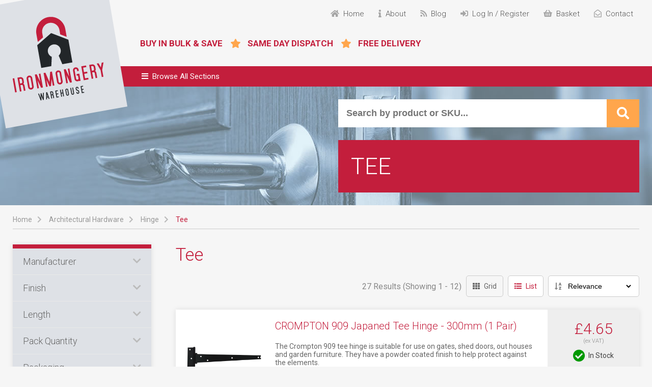

--- FILE ---
content_type: text/html; charset=UTF-8
request_url: https://www.ironmongerywarehouse.co.uk/store/architectural-hardware/hinge/tee
body_size: 15787
content:
<!DOCTYPE html>
<html lang="en">
  <head>
    <title>Tee - Page 1/3 - Ironmongery Warehouse</title>
    <meta charset="utf-8">
    <meta name="viewport" content="width=device-width, initial-scale=1.0, maximum-scale=1.0, user-scalable=no">
    <meta http-equiv="X-UA-Compatible" content="IE=edge">
    <meta name="format-detection" content="telephone=no">



    <link rel="stylesheet" href="/themes/iw/_vendor/ui/css/components.css">
    <link rel="stylesheet" href="/themes/iw/_assets/css/20210615.css">
    <link rel="stylesheet" href="https://fonts.googleapis.com/css2?family=Roboto:wght@300;400;700&display=swap">
    <link rel="stylesheet" href="https://use.fontawesome.com/releases/v5.6.3/css/all.css" integrity="sha384-UHRtZLI+pbxtHCWp1t77Bi1L4ZtiqrqD80Kn4Z8NTSRyMA2Fd33n5dQ8lWUE00s/" crossorigin="anonymous">
    <link rel="stylesheet" href="https://cdnjs.cloudflare.com/ajax/libs/flexboxgrid/6.3.1/flexboxgrid.min.css" integrity="sha384-lYQsy3+y5OZ48NxBmwaDdLIfraac06B9Y+GxLBpls0w3B97eRObW0Bs6yzuUMvV9" crossorigin="anonymous">
	<link rel="stylesheet" href="https://cdnjs.cloudflare.com/ajax/libs/slick-carousel/1.8.1/slick.min.css" integrity="sha512-yHknP1/AwR+yx26cB1y0cjvQUMvEa2PFzt1c9LlS4pRQ5NOTZFWbhBig+X9G9eYW/8m0/4OXNx8pxJ6z57x0dw==" crossorigin="anonymous" referrerpolicy="no-referrer" />
    <!--<link rel="stylesheet" href="https://cdnjs.cloudflare.com/ajax/libs/slick-carousel/1.8.1/slick.css" integrity="sha384-MUdXdzn1OB/0zkr4yGLnCqZ/n9ut5N7Ifes9RP2d5xKsTtcPiuiwthWczWuiqFOn" crossorigin="anonymous">-->
	

<!-- Google Tag Manager -->
<script>(function(w,d,s,l,i){w[l]=w[l]||[];w[l].push({'gtm.start':
new Date().getTime(),event:'gtm.js'});var f=d.getElementsByTagName(s)[0],
j=d.createElement(s),dl=l!='dataLayer'?'&l='+l:'';j.async=true;j.src=
'https://www.googletagmanager.com/gtm.js?id='+i+dl;f.parentNode.insertBefore(j,f);
})(window,document,'script','dataLayer','GTM-PCF7FTMJ');</script>
<!-- End Google Tag Manager -->  </head>
  <body id="iw-body">
    
<!-- Google Tag Manager (noscript) -->
<noscript><iframe src="https://www.googletagmanager.com/ns.html?id=GTM-PCF7FTMJ"
height="0" width="0" style="display:none;visibility:hidden"></iframe></noscript>
<!-- End Google Tag Manager (noscript) -->
<header>
      <div class="iw-container iw-rel iw-header">
        <a href="/" id="logo" role="img" aria-label="Ironmongery Warehouse Logo" ></a>
        <div class="iw-top-icons">
          <ul>
            <li class="hide-650"><a href="/" title="Back to the homepage"><i class="fa fa-home"></i><span>Home</span></a></li>
            <li class="hide-650"><a href="/about" title="About the Ironmongery Warehouse"><i class="fa fa-info"></i><span>About</span></a></li>
            <li class="hide-650"><a href="/blog" title="Read our blog"><i class="fa fa-rss"></i><span>Blog</span></a></li>
            <li class="hide-650"><a href="/shop/login" title="Log in or create an account"><i class="fa fa-sign-in-alt"></i><span>Log In / Register</span></a></li>
            <li><a href="/shop/basket" title="View your basket"><i class="fa fa-shopping-basket"></i><span>Basket</span></a><div class="iw-icon-notify ui-basket-count ui-hidden">0</div></li>
            <li class="hide-650"><a href="/contact" title="Contact us"><i class="far fa-envelope-open"></i><span>Contact</span></a></li>
            <li class="hide show-650-il"><a href="#" title="Navigation" class="ui-toggle" data-target="iw-body" data-class="iw-mobile-nav"><i class="fa fa-bars"></i><span>Nav</span></a></li>
          </ul>
        </div>
        <div class="iw-top-tags">
          <ul>
            <li>Buy in Bulk & Save</li>
            <li>Same Day Dispatch</li>
            <li>Free Delivery</li>
          </ul>
        </div>
      </div>
      <div id="iw-menu">
        <div class="iw-container">
          <ul class="iw-menu-main">
            <li id="iw-browse-all" class="hide">
              <a href="#" class="ui-toggle" data-target="iw-body" data-class="ui-slidenav-open"><i class="fa fa-bars"></i>Browse All Sections</a>
            </li>
            <li>
              <a href="/store/access-control">Access Control</a>
              <div class="iw-submenu">
                <div class="iw-container">
                  <div class="row">
                    <div class="col-xs-3">
                      <ul class="iw-menu-sub">
                        <li><a href="/store/access-control/accessory">Accessory</a></li>
                        <li><a href="/store/access-control/accessory/anti-thrust-plate">Anti Thrust Plate</a></li>
                        <li><a href="/store/access-control/accessory/cable">Cable</a></li>
                        <li><a href="/store/access-control/accessory/call-point">Call Point</a></li>
                        <li><a href="/store/access-control/accessory/door-loop">Door Loop</a></li>
                        <li><a href="/store/access-control/accessory/door-loopmulti-point-locks">Door Loop,Multi Point Locks</a></li>
                        <li><a href="/store/access-control/accessory" class="ui-btn ui-btn-grey ui-btn-sm">View All</a></li>
                      </ul>
                    </div>
                    <div class="col-xs-3">
                      <ul class="iw-menu-sub">
                        <li><a href="/store/access-control/alarm">Alarm</a></li>
                        <li><a href="/store/access-control/alarm/accessory">Accessory</a></li>
                        <li><a href="/store/access-control/alarm/bell-box">Bell Box</a></li>
                        <li><a href="/store/access-control/alarm/contact">Contact</a></li>
                        <li><a href="/store/access-control/alarm/exit">Exit</a></li>
                        <li><a href="/store/access-control/alarm/personal">Personal</a></li>
                        <li><a href="/store/access-control/alarm" class="ui-btn ui-btn-grey ui-btn-sm">View All</a></li>
                      </ul>
                    </div>
                    <div class="col-xs-3">
                      <ul class="iw-menu-sub">
                        <li><a href="/store/access-control/audio-video-door-entry">Audio &amp; Video Door Entry</a></li>
                        <li><a href="/store/access-control/audio-video-door-entry/abus">Abus</a></li>
                        <li><a href="/store/access-control/audio-video-door-entry/amalock">Amalock</a></li>
                        <li><a href="/store/access-control/audio-video-door-entry/asec">Asec</a></li>
                        <li><a href="/store/access-control/audio-video-door-entry/era">Era</a></li>
                        <li><a href="/store/access-control/audio-video-door-entry/ics">ICS</a></li>
                        <li><a href="/store/access-control/audio-video-door-entry" class="ui-btn ui-btn-grey ui-btn-sm">View All</a></li>
                      </ul>
                    </div>
                    <div class="col-xs-3">
                      <ul class="iw-menu-sub">
                        <li><a href="/store/access-control/automatic-operator">Automatic Operator</a></li>
                        <li><a href="/store/access-control/automatic-operator" class="ui-btn ui-btn-grey ui-btn-sm">View Products</a></li>
                      </ul>
                    </div>
                    <div class="col-xs-3">
                      <ul class="iw-menu-sub">
                        <li><a href="/store/access-control/battery-operated-locks">Battery Operated Locks</a></li>
                        <li><a href="/store/access-control/battery-operated-locks/adams-rite">Adams Rite</a></li>
                        <li><a href="/store/access-control/battery-operated-locks/alarm-lock">Alarm Lock</a></li>
                        <li><a href="/store/access-control/battery-operated-locks/assa-abloy">Assa Abloy</a></li>
                        <li><a href="/store/access-control/battery-operated-locks/briton">Briton</a></li>
                        <li><a href="/store/access-control/battery-operated-locks/codelocks">Codelocks</a></li>
                        <li><a href="/store/access-control/battery-operated-locks" class="ui-btn ui-btn-grey ui-btn-sm">View All</a></li>
                      </ul>
                    </div>
                    <div class="col-xs-3">
                      <ul class="iw-menu-sub">
                        <li><a href="/store/access-control/biometrics">Biometrics</a></li>
                        <li><a href="/store/access-control/biometrics/ekey">ekey</a></li>
                        <li><a href="/store/access-control/biometrics/microlatch">Microlatch</a></li>
                        <li><a href="/store/access-control/biometrics/xpr">XPR</a></li>
                      </ul>
                    </div>
                    <div class="col-xs-3">
                      <ul class="iw-menu-sub">
                        <li><a href="/store/access-control/cctv">CCTV</a></li>
                        <li><a href="/store/access-control/cctv/accessory">Accessory</a></li>
                        <li><a href="/store/access-control/cctv/ahd">AHD</a></li>
                        <li><a href="/store/access-control/cctv/camera">Camera</a></li>
                        <li><a href="/store/access-control/cctv/ip">IP</a></li>
                        <li><a href="/store/access-control/cctv/kits">Kits</a></li>
                      </ul>
                    </div>
                    <div class="col-xs-3">
                      <ul class="iw-menu-sub">
                        <li><a href="/store/access-control/electric-locking">Electric Locking</a></li>
                        <li><a href="/store/access-control/electric-locking/electric-lock">Electric Lock</a></li>
                        <li><a href="/store/access-control/electric-locking/magnet">Magnet</a></li>
                        <li><a href="/store/access-control/electric-locking/release">Release</a></li>
                        <li><a href="/store/access-control/electric-locking/solenoid-bolt">Solenoid Bolt</a></li>
                      </ul>
                    </div>
                    <div class="col-xs-3">
                      <ul class="iw-menu-sub">
                        <li><a href="/store/access-control/electronic-keypads">Electronic Keypads</a></li>
                        <li><a href="/store/access-control/electronic-keypads/act">Act</a></li>
                        <li><a href="/store/access-control/electronic-keypads/alpro">Alpro</a></li>
                        <li><a href="/store/access-control/electronic-keypads/asec">Asec</a></li>
                        <li><a href="/store/access-control/electronic-keypads/codelocks">Codelocks</a></li>
                        <li><a href="/store/access-control/electronic-keypads/intratone">Intratone</a></li>
                        <li><a href="/store/access-control/electronic-keypads" class="ui-btn ui-btn-grey ui-btn-sm">View All</a></li>
                      </ul>
                    </div>
                    <div class="col-xs-3">
                      <ul class="iw-menu-sub">
                        <li><a href="/store/access-control/fire-deterrent">Fire &amp; Deterrent</a></li>
                        <li><a href="/store/access-control/fire-deterrent/cooper-bolt">Cooper Bolt</a></li>
                        <li><a href="/store/access-control/fire-deterrent/counterfeit">Counterfeit</a></li>
                        <li><a href="/store/access-control/fire-deterrent/fire">Fire</a></li>
                        <li><a href="/store/access-control/fire-deterrent/hold-open-door-closer">Hold Open Door Closer</a></li>
                        <li><a href="/store/access-control/fire-deterrent/mirror">Mirror</a></li>
                        <li><a href="/store/access-control/fire-deterrent" class="ui-btn ui-btn-grey ui-btn-sm">View All</a></li>
                      </ul>
                    </div>
                    <div class="col-xs-3">
                      <ul class="iw-menu-sub">
                        <li><a href="/store/access-control/lighting">Lighting</a></li>
                        <li><a href="/store/access-control/lighting" class="ui-btn ui-btn-grey ui-btn-sm">View Products</a></li>
                      </ul>
                    </div>
                    <div class="col-xs-3">
                      <ul class="iw-menu-sub">
                        <li><a href="/store/access-control/mechanical-digital">Mechanical Digital</a></li>
                        <li><a href="/store/access-control/mechanical-digital/asec">Asec</a></li>
                        <li><a href="/store/access-control/mechanical-digital/borg">Borg</a></li>
                        <li><a href="/store/access-control/mechanical-digital/codelocks">Codelocks</a></li>
                        <li><a href="/store/access-control/mechanical-digital/era">Era</a></li>
                        <li><a href="/store/access-control/mechanical-digital/gatemaster">Gatemaster</a></li>
                        <li><a href="/store/access-control/mechanical-digital" class="ui-btn ui-btn-grey ui-btn-sm">View All</a></li>
                      </ul>
                    </div>
                    <div class="col-xs-3">
                      <ul class="iw-menu-sub">
                        <li><a href="/store/access-control/proximity">Proximity</a></li>
                        <li><a href="/store/access-control/proximity/accessory">Accessory</a></li>
                        <li><a href="/store/access-control/proximity/asec">Asec</a></li>
                        <li><a href="/store/access-control/proximity/asecaccess-control">Asec,Access Control</a></li>
                        <li><a href="/store/access-control/proximity/clearance">Clearance</a></li>
                        <li><a href="/store/access-control/proximity/evva">Evva</a></li>
                        <li><a href="/store/access-control/proximity" class="ui-btn ui-btn-grey ui-btn-sm">View All</a></li>
                      </ul>
                    </div>
                    <div class="col-xs-3">
                      <ul class="iw-menu-sub">
                        <li><a href="/store/access-control/remote-access">Remote Access</a></li>
                        <li><a href="/store/access-control/remote-access/centurion">Centurion</a></li>
                        <li><a href="/store/access-control/remote-access/microlatch">Microlatch</a></li>
                        <li><a href="/store/access-control/remote-access/sentry">Sentry</a></li>
                        <li><a href="/store/access-control/remote-access/silca">Silca</a></li>
                      </ul>
                    </div>
                    <div class="col-xs-3">
                      <ul class="iw-menu-sub">
                        <li><a href="/store/access-control/smart-products">Smart Products</a></li>
                        <li><a href="/store/access-control/smart-products" class="ui-btn ui-btn-grey ui-btn-sm">View Products</a></li>
                      </ul>
                    </div>
                  </div>
                </div>
              </div>
            </li>
            <li>
              <a href="/store/architectural-hardware">Architectural Hardware</a>
              <div class="iw-submenu">
                <div class="iw-container">
                  <div class="row">
                    <div class="col-xs-3">
                      <ul class="iw-menu-sub">
                        <li><a href="/store/architectural-hardware/bolt-bar">Bolt &amp; Bar</a></li>
                        <li><a href="/store/architectural-hardware/bolt-bar/accessory">Accessory</a></li>
                        <li><a href="/store/architectural-hardware/bolt-bar/barrel-bolt">Barrel Bolt</a></li>
                        <li><a href="/store/architectural-hardware/bolt-bar/bow-handle">Bow Handle</a></li>
                        <li><a href="/store/architectural-hardware/bolt-bar/combination">Combination</a></li>
                        <li><a href="/store/architectural-hardware/bolt-bar/cylinder-guard">Cylinder Guard</a></li>
                        <li><a href="/store/architectural-hardware/bolt-bar" class="ui-btn ui-btn-grey ui-btn-sm">View All</a></li>
                      </ul>
                    </div>
                    <div class="col-xs-3">
                      <ul class="iw-menu-sub">
                        <li><a href="/store/architectural-hardware/chain">Chain</a></li>
                        <li><a href="/store/architectural-hardware/chain/accessory">Accessory</a></li>
                        <li><a href="/store/architectural-hardware/chain/ball">Ball</a></li>
                        <li><a href="/store/architectural-hardware/chain/case-hardened">Case Hardened</a></li>
                        <li><a href="/store/architectural-hardware/chain/oval">Oval</a></li>
                        <li><a href="/store/architectural-hardware/chain/through-hardened">Through Hardened</a></li>
                        <li><a href="/store/architectural-hardware/chain" class="ui-btn ui-btn-grey ui-btn-sm">View All</a></li>
                      </ul>
                    </div>
                    <div class="col-xs-3">
                      <ul class="iw-menu-sub">
                        <li><a href="/store/architectural-hardware/door-closer">Door Closer</a></li>
                        <li><a href="/store/architectural-hardware/door-closer/accessory">Accessory</a></li>
                        <li><a href="/store/architectural-hardware/door-closer/concealed">Concealed</a></li>
                        <li><a href="/store/architectural-hardware/door-closer/floor">Floor</a></li>
                        <li><a href="/store/architectural-hardware/door-closer/gate">Gate</a></li>
                        <li><a href="/store/architectural-hardware/door-closer/overhead">Overhead</a></li>
                        <li><a href="/store/architectural-hardware/door-closer" class="ui-btn ui-btn-grey ui-btn-sm">View All</a></li>
                      </ul>
                    </div>
                    <div class="col-xs-3">
                      <ul class="iw-menu-sub">
                        <li><a href="/store/architectural-hardware/door-ironmongery">Door Ironmongery</a></li>
                        <li><a href="/store/architectural-hardware/door-ironmongery/accessory">Accessory</a></li>
                        <li><a href="/store/architectural-hardware/door-ironmongery/door-pack">Door Pack</a></li>
                        <li><a href="/store/architectural-hardware/door-ironmongery/flush">Flush</a></li>
                        <li><a href="/store/architectural-hardware/door-ironmongery/handle">Handle</a></li>
                        <li><a href="/store/architectural-hardware/door-ironmongery/knob-furniture">Knob Furniture</a></li>
                        <li><a href="/store/architectural-hardware/door-ironmongery" class="ui-btn ui-btn-grey ui-btn-sm">View All</a></li>
                      </ul>
                    </div>
                    <div class="col-xs-3">
                      <ul class="iw-menu-sub">
                        <li><a href="/store/architectural-hardware/exit-hardware">Exit Hardware</a></li>
                        <li><a href="/store/architectural-hardware/exit-hardware/accessory">Accessory</a></li>
                        <li><a href="/store/architectural-hardware/exit-hardware/break-glass-bolt">Break Glass Bolt</a></li>
                        <li><a href="/store/architectural-hardware/exit-hardware/emergency-bolt">Emergency Bolt</a></li>
                        <li><a href="/store/architectural-hardware/exit-hardware/outside-access-device">Outside Access Device</a></li>
                        <li><a href="/store/architectural-hardware/exit-hardware/paddle-handle">Paddle Handle</a></li>
                        <li><a href="/store/architectural-hardware/exit-hardware" class="ui-btn ui-btn-grey ui-btn-sm">View All</a></li>
                      </ul>
                    </div>
                    <div class="col-xs-3">
                      <ul class="iw-menu-sub">
                        <li><a href="/store/architectural-hardware/fire-safety">Fire Safety</a></li>
                        <li><a href="/store/architectural-hardware/fire-safety/accessory">Accessory</a></li>
                        <li><a href="/store/architectural-hardware/fire-safety/detectors">Detectors</a></li>
                        <li><a href="/store/architectural-hardware/fire-safety/door-closers-holders">Door Closers &amp; Holders</a></li>
                        <li><a href="/store/architectural-hardware/fire-safety/door-furniture">Door Furniture</a></li>
                        <li><a href="/store/architectural-hardware/fire-safety/exit-hardware">Exit Hardware</a></li>
                        <li><a href="/store/architectural-hardware/fire-safety" class="ui-btn ui-btn-grey ui-btn-sm">View All</a></li>
                      </ul>
                    </div>
                    <div class="col-xs-3">
                      <ul class="iw-menu-sub">
                        <li><a href="/store/architectural-hardware/hinge">Hinge</a></li>
                        <li><a href="/store/architectural-hardware/hinge/back-flap">Back Flap</a></li>
                        <li><a href="/store/architectural-hardware/hinge/ball-bearing">Ball Bearing</a></li>
                        <li><a href="/store/architectural-hardware/hinge/band-hook">Band &amp; Hook</a></li>
                        <li><a href="/store/architectural-hardware/hinge/bullet">Bullet</a></li>
                        <li><a href="/store/architectural-hardware/hinge/butt">Butt</a></li>
                        <li><a href="/store/architectural-hardware/hinge" class="ui-btn ui-btn-grey ui-btn-sm">View All</a></li>
                      </ul>
                    </div>
                    <div class="col-xs-3">
                      <ul class="iw-menu-sub">
                        <li><a href="/store/architectural-hardware/injury-prevention">Injury Prevention</a></li>
                        <li><a href="/store/architectural-hardware/injury-prevention" class="ui-btn ui-btn-grey ui-btn-sm">View Products</a></li>
                      </ul>
                    </div>
                    <div class="col-xs-3">
                      <ul class="iw-menu-sub">
                        <li><a href="/store/architectural-hardware/ironmongery">Ironmongery</a></li>
                        <li><a href="/store/architectural-hardware/ironmongery/brackets">Brackets</a></li>
                        <li><a href="/store/architectural-hardware/ironmongery/catch-latch">Catch &amp; Latch</a></li>
                        <li><a href="/store/architectural-hardware/ironmongery/hasp-staple">Hasp &amp; Staple</a></li>
                        <li><a href="/store/architectural-hardware/ironmongery/hook">Hook</a></li>
                        <li><a href="/store/architectural-hardware/ironmongery/miscellaneous">Miscellaneous</a></li>
                        <li><a href="/store/architectural-hardware/ironmongery" class="ui-btn ui-btn-grey ui-btn-sm">View All</a></li>
                      </ul>
                    </div>
                    <div class="col-xs-3">
                      <ul class="iw-menu-sub">
                        <li><a href="/store/architectural-hardware/key-cabinet-key-safe">Key Cabinet &amp; Key Safe</a></li>
                        <li><a href="/store/architectural-hardware/key-cabinet-key-safe/key-cabinet">Key Cabinet</a></li>
                      </ul>
                    </div>
                    <div class="col-xs-3">
                      <ul class="iw-menu-sub">
                        <li><a href="/store/architectural-hardware/post-box">Post Box</a></li>
                        <li><a href="/store/architectural-hardware/post-box" class="ui-btn ui-btn-grey ui-btn-sm">View Products</a></li>
                      </ul>
                    </div>
                    <div class="col-xs-3">
                      <ul class="iw-menu-sub">
                        <li><a href="/store/architectural-hardware/signs">Signs</a></li>
                        <li><a href="/store/architectural-hardware/signs/fire-safety-safe-condition">Fire Safety &amp; Safe Condition</a></li>
                        <li><a href="/store/architectural-hardware/signs/general">General</a></li>
                        <li><a href="/store/architectural-hardware/signs/hazard-warning">Hazard Warning</a></li>
                        <li><a href="/store/architectural-hardware/signs/letters-numerals">Letters &amp; Numerals</a></li>
                        <li><a href="/store/architectural-hardware/signs/mandatory">Mandatory</a></li>
                        <li><a href="/store/architectural-hardware/signs" class="ui-btn ui-btn-grey ui-btn-sm">View All</a></li>
                      </ul>
                    </div>
                    <div class="col-xs-3">
                      <ul class="iw-menu-sub">
                        <li><a href="/store/architectural-hardware/sliding-folding-door-gear">Sliding &amp; Folding Door Gear</a></li>
                        <li><a href="/store/architectural-hardware/sliding-folding-door-gear/double-track">Double Track</a></li>
                        <li><a href="/store/architectural-hardware/sliding-folding-door-gear/folding-track">Folding Track</a></li>
                        <li><a href="/store/architectural-hardware/sliding-folding-door-gear/pocket-door">Pocket Door</a></li>
                        <li><a href="/store/architectural-hardware/sliding-folding-door-gear/single-track">Single Track</a></li>
                      </ul>
                    </div>
                    <div class="col-xs-3">
                      <ul class="iw-menu-sub">
                        <li><a href="/store/architectural-hardware/window-fitting">Window Fitting</a></li>
                        <li><a href="/store/architectural-hardware/window-fitting/accessory">Accessory</a></li>
                        <li><a href="/store/architectural-hardware/window-fitting/casement-fastener">Casement Fastener</a></li>
                        <li><a href="/store/architectural-hardware/window-fitting/casement-stay">Casement Stay</a></li>
                        <li><a href="/store/architectural-hardware/window-fitting/sash-lock">Sash Lock</a></li>
                        <li><a href="/store/architectural-hardware/window-fitting/sash-stopper">Sash Stopper</a></li>
                      </ul>
                    </div>
                  </div>
                </div>
              </div>
            </li>
            <li>
              <a href="/store/automotive">Automotive</a>
              <div class="iw-submenu">
                <div class="iw-container">
                  <div class="row">
                    <div class="col-xs-3">
                      <ul class="iw-menu-sub">
                        <li><a href="/store/automotive/additional-products">Additional Products</a></li>
                        <li><a href="/store/automotive/additional-products/batteries">Batteries</a></li>
                        <li><a href="/store/automotive/additional-products/tools-accessories">Tools &amp; Accessories</a></li>
                      </ul>
                    </div>
                    <div class="col-xs-3">
                      <ul class="iw-menu-sub">
                        <li><a href="/store/automotive/battery-support-units">Battery Support Units</a></li>
                        <li><a href="/store/automotive/battery-support-units" class="ui-btn ui-btn-grey ui-btn-sm">View Products</a></li>
                      </ul>
                    </div>
                  </div>
                </div>
              </div>
            </li>
            <li>
              <a href="/store/key-cutting">Key Cutting</a>
              <div class="iw-submenu">
                <div class="iw-container">
                  <div class="row">
                    <div class="col-xs-3">
                      <ul class="iw-menu-sub">
                        <li><a href="/store/key-cutting/accessory">Accessory</a></li>
                        <li><a href="/store/key-cutting/accessory/disc">Disc</a></li>
                        <li><a href="/store/key-cutting/accessory/kamet">Kamet</a></li>
                        <li><a href="/store/key-cutting/accessory/key-board">Key Board</a></li>
                        <li><a href="/store/key-cutting/accessory/key-cap">Key Cap</a></li>
                        <li><a href="/store/key-cutting/accessory/key-ring">Key Ring</a></li>
                        <li><a href="/store/key-cutting/accessory" class="ui-btn ui-btn-grey ui-btn-sm">View All</a></li>
                      </ul>
                    </div>
                    <div class="col-xs-3">
                      <ul class="iw-menu-sub">
                        <li><a href="/store/key-cutting/automotive">Automotive</a></li>
                        <li><a href="/store/key-cutting/automotive/programming">Programming</a></li>
                      </ul>
                    </div>
                    <div class="col-xs-3">
                      <ul class="iw-menu-sub">
                        <li><a href="/store/key-cutting/engraving-equipment">Engraving Equipment</a></li>
                        <li><a href="/store/key-cutting/engraving-equipment/accessories">Accessories</a></li>
                        <li><a href="/store/key-cutting/engraving-equipment/consumables">Consumables</a></li>
                      </ul>
                    </div>
                    <div class="col-xs-3">
                      <ul class="iw-menu-sub">
                        <li><a href="/store/key-cutting/key-blank">Key Blank</a></li>
                        <li><a href="/store/key-cutting/key-blank/cylinder">Cylinder</a></li>
                        <li><a href="/store/key-cutting/key-blank/lever">Lever</a></li>
                        <li><a href="/store/key-cutting/key-blank/secondary-security">Secondary Security</a></li>
                      </ul>
                    </div>
                    <div class="col-xs-3">
                      <ul class="iw-menu-sub">
                        <li><a href="/store/key-cutting/key-machine">Key Machine</a></li>
                        <li><a href="/store/key-cutting/key-machine/spare-part">Spare Part</a></li>
                      </ul>
                    </div>
                  </div>
                </div>
              </div>
            </li>
            <li>
              <a href="/store/locking-product">Locking Product</a>
              <div class="iw-submenu">
                <div class="iw-container">
                  <div class="row">
                    <div class="col-xs-3">
                      <ul class="iw-menu-sub">
                        <li><a href="/store/locking-product/bullet-shutter-locks">Bullet &amp; Shutter Locks</a></li>
                        <li><a href="/store/locking-product/bullet-shutter-locks/bullet-locks">Bullet Locks</a></li>
                        <li><a href="/store/locking-product/bullet-shutter-locks/shutter-locks">Shutter Locks</a></li>
                      </ul>
                    </div>
                    <div class="col-xs-3">
                      <ul class="iw-menu-sub">
                        <li><a href="/store/locking-product/cabinet-camlocks">Cabinet &amp; Camlocks</a></li>
                        <li><a href="/store/locking-product/cabinet-camlocks/cabinet-lock">Cabinet Lock</a></li>
                        <li><a href="/store/locking-product/cabinet-camlocks/camlock">Camlock</a></li>
                        <li><a href="/store/locking-product/cabinet-camlocks/furniture-lock">Furniture Lock</a></li>
                      </ul>
                    </div>
                    <div class="col-xs-3">
                      <ul class="iw-menu-sub">
                        <li><a href="/store/locking-product/cylinder-locks">Cylinder Locks</a></li>
                        <li><a href="/store/locking-product/cylinder-locks/accessory">Accessory</a></li>
                        <li><a href="/store/locking-product/cylinder-locks/banham-cylinders">Banham Cylinders</a></li>
                        <li><a href="/store/locking-product/cylinder-locks/double-euro">Double Euro</a></li>
                        <li><a href="/store/locking-product/cylinder-locks/double-oval">Double Oval</a></li>
                        <li><a href="/store/locking-product/cylinder-locks/half-euro">Half Euro</a></li>
                        <li><a href="/store/locking-product/cylinder-locks" class="ui-btn ui-btn-grey ui-btn-sm">View All</a></li>
                      </ul>
                    </div>
                    <div class="col-xs-3">
                      <ul class="iw-menu-sub">
                        <li><a href="/store/locking-product/door-window-locks">Door &amp; Window Locks</a></li>
                        <li><a href="/store/locking-product/door-window-locks/door-security">Door Security</a></li>
                        <li><a href="/store/locking-product/door-window-locks/window-security">Window Security</a></li>
                      </ul>
                    </div>
                    <div class="col-xs-3">
                      <ul class="iw-menu-sub">
                        <li><a href="/store/locking-product/fire-brigade-locks">Fire Brigade Locks</a></li>
                        <li><a href="/store/locking-product/fire-brigade-locks" class="ui-btn ui-btn-grey ui-btn-sm">View Products</a></li>
                      </ul>
                    </div>
                    <div class="col-xs-3">
                      <ul class="iw-menu-sub">
                        <li><a href="/store/locking-product/garage">Garage</a></li>
                        <li><a href="/store/locking-product/garage-security/door-handle">Door Handle</a></li>
                        <li><a href="/store/locking-product/garage-security/ground-anchor">Ground Anchor</a></li>
                        <li><a href="/store/locking-product/garage-security/secondary-security">Secondary Security</a></li>
                      </ul>
                    </div>
                    <div class="col-xs-3">
                      <ul class="iw-menu-sub">
                        <li><a href="/store/locking-product/garage-security">Garage Security</a></li>
                        <li><a href="/store/locking-product/garage-security/door-handle">Door Handle</a></li>
                        <li><a href="/store/locking-product/garage-security/ground-anchor">Ground Anchor</a></li>
                        <li><a href="/store/locking-product/garage-security/secondary-security">Secondary Security</a></li>
                      </ul>
                    </div>
                    <div class="col-xs-3">
                      <ul class="iw-menu-sub">
                        <li><a href="/store/locking-product/gate-locks">Gate Locks</a></li>
                        <li><a href="/store/locking-product/gate-locks" class="ui-btn ui-btn-grey ui-btn-sm">View Products</a></li>
                      </ul>
                    </div>
                    <div class="col-xs-3">
                      <ul class="iw-menu-sub">
                        <li><a href="/store/locking-product/miscellaneous">Miscellaneous</a></li>
                        <li><a href="/store/locking-product/miscellaneous/bin-locks">Bin Locks</a></li>
                        <li><a href="/store/locking-product/miscellaneous/budget-lock">Budget Lock</a></li>
                        <li><a href="/store/locking-product/miscellaneous/budget-locks">Budget Locks</a></li>
                        <li><a href="/store/locking-product/miscellaneous/bullet-lock">Bullet Lock</a></li>
                        <li><a href="/store/locking-product/miscellaneous/fb-nks-locks">FB &amp; NKS Locks</a></li>
                        <li><a href="/store/locking-product/miscellaneous" class="ui-btn ui-btn-grey ui-btn-sm">View All</a></li>
                      </ul>
                    </div>
                    <div class="col-xs-3">
                      <ul class="iw-menu-sub">
                        <li><a href="/store/locking-product/mortice-locks-latches">Mortice Locks &amp; Latches</a></li>
                        <li><a href="/store/locking-product/mortice-locks-latches/accessory">Accessory</a></li>
                        <li><a href="/store/locking-product/mortice-locks-latches/accessorymulti-point-locks">Accessory,Multi Point Locks</a></li>
                        <li><a href="/store/locking-product/mortice-locks-latches/armoured-plate-glass-apg-locks">Armoured Plate Glass (APG) Locks</a></li>
                        <li><a href="/store/locking-product/mortice-locks-latches/bathroom">Bathroom</a></li>
                        <li><a href="/store/locking-product/mortice-locks-latches/catches">Catches</a></li>
                        <li><a href="/store/locking-product/mortice-locks-latches" class="ui-btn ui-btn-grey ui-btn-sm">View All</a></li>
                      </ul>
                    </div>
                    <div class="col-xs-3">
                      <ul class="iw-menu-sub">
                        <li><a href="/store/locking-product/padlocks-bars">Padlocks &amp; Bars</a></li>
                        <li><a href="/store/locking-product/padlocks-bars/accessory">Accessory</a></li>
                        <li><a href="/store/locking-product/padlocks-bars/aluminium">Aluminium</a></li>
                        <li><a href="/store/locking-product/padlocks-bars/bluetooth">Bluetooth</a></li>
                        <li><a href="/store/locking-product/padlocks-bars/body-only">Body Only</a></li>
                        <li><a href="/store/locking-product/padlocks-bars/brass">Brass</a></li>
                        <li><a href="/store/locking-product/padlocks-bars" class="ui-btn ui-btn-grey ui-btn-sm">View All</a></li>
                      </ul>
                    </div>
                    <div class="col-xs-3">
                      <ul class="iw-menu-sub">
                        <li><a href="/store/locking-product/rim-locks-latches">Rim Locks &amp; Latches</a></li>
                        <li><a href="/store/locking-product/rim-locks-latches/multi-point-locks">Multi Point Locks</a></li>
                        <li><a href="/store/locking-product/rim-locks-latches/multi-point-lockslocking-product">Multi Point Locks,Locking Product</a></li>
                        <li><a href="/store/locking-product/rim-locks-latches/nightlatches">Nightlatches</a></li>
                        <li><a href="/store/locking-product/rim-locks-latches/panel-locks">Panel Locks</a></li>
                        <li><a href="/store/locking-product/rim-locks-latches/rim-deadlock">Rim Deadlock</a></li>
                        <li><a href="/store/locking-product/rim-locks-latches" class="ui-btn ui-btn-grey ui-btn-sm">View All</a></li>
                      </ul>
                    </div>
                    <div class="col-xs-3">
                      <ul class="iw-menu-sub">
                        <li><a href="/store/locking-product/safe-locks">Safe Locks</a></li>
                        <li><a href="/store/locking-product/safe-locks" class="ui-btn ui-btn-grey ui-btn-sm">View Products</a></li>
                      </ul>
                    </div>
                    <div class="col-xs-3">
                      <ul class="iw-menu-sub">
                        <li><a href="/store/locking-product/safe-lockssafes">Safe Locks,Safes</a></li>
                        <li><a href="/store/locking-product/safe-lockssafes/by-type">By Type</a></li>
                      </ul>
                    </div>
                    <div class="col-xs-3">
                      <ul class="iw-menu-sub">
                        <li><a href="/store/locking-product/vehicle-security">Vehicle Security</a></li>
                        <li><a href="/store/locking-product/vehicle-security/brake-disc-lock">Brake Disc Lock</a></li>
                        <li><a href="/store/locking-product/vehicle-security/cable-lock">Cable Lock</a></li>
                        <li><a href="/store/locking-product/vehicle-security/folding-lock">Folding Lock</a></li>
                        <li><a href="/store/locking-product/vehicle-security/lock-protector">Lock Protector</a></li>
                        <li><a href="/store/locking-product/vehicle-security/padlock-chain">Padlock &amp; Chain</a></li>
                        <li><a href="/store/locking-product/vehicle-security" class="ui-btn ui-btn-grey ui-btn-sm">View All</a></li>
                      </ul>
                    </div>
                  </div>
                </div>
              </div>
            </li>
            <li>
              <a href="/store/locksmithing-tools">Locksmithing Tools</a>
              <div class="iw-submenu">
                <div class="iw-container">
                  <div class="row">
                    <div class="col-xs-3">
                      <ul class="iw-menu-sub">
                        <li><a href="/store/locksmithing-tools/accessories">Accessories</a></li>
                        <li><a href="/store/locksmithing-tools/accessories/adhesive-sealant">Adhesive &amp; Sealant</a></li>
                        <li><a href="/store/locksmithing-tools/accessories/cleaner">Cleaner</a></li>
                        <li><a href="/store/locksmithing-tools/accessories/fixings">Fixings</a></li>
                        <li><a href="/store/locksmithing-tools/accessories/lubricants">Lubricants</a></li>
                        <li><a href="/store/locksmithing-tools/accessories/other">Other</a></li>
                      </ul>
                    </div>
                    <div class="col-xs-3">
                      <ul class="iw-menu-sub">
                        <li><a href="/store/locksmithing-tools/components">Components</a></li>
                        <li><a href="/store/locksmithing-tools/components/circlips">Circlips</a></li>
                        <li><a href="/store/locksmithing-tools/components/curtains">Curtains</a></li>
                        <li><a href="/store/locksmithing-tools/components/levers">Levers</a></li>
                        <li><a href="/store/locksmithing-tools/components/miscellaneous">Miscellaneous</a></li>
                      </ul>
                    </div>
                    <div class="col-xs-3">
                      <ul class="iw-menu-sub">
                        <li><a href="/store/locksmithing-tools/cutters-drills">Cutters &amp; Drills</a></li>
                        <li><a href="/store/locksmithing-tools/cutters-drills/drills">Drills</a></li>
                        <li><a href="/store/locksmithing-tools/cutters-drills/morticer">Morticer</a></li>
                      </ul>
                    </div>
                    <div class="col-xs-3">
                      <ul class="iw-menu-sub">
                        <li><a href="/store/locksmithing-tools/cylinder-locks">Cylinder Locks</a></li>
                        <li><a href="/store/locksmithing-tools/cylinder-locks/pick-guns">Pick Guns</a></li>
                      </ul>
                    </div>
                    <div class="col-xs-3">
                      <ul class="iw-menu-sub">
                        <li><a href="/store/locksmithing-tools/forensic-marking">Forensic Marking</a></li>
                        <li><a href="/store/locksmithing-tools/forensic-marking" class="ui-btn ui-btn-grey ui-btn-sm">View Products</a></li>
                      </ul>
                    </div>
                    <div class="col-xs-3">
                      <ul class="iw-menu-sub">
                        <li><a href="/store/locksmithing-tools/miscellaneous">Miscellaneous</a></li>
                        <li><a href="/store/locksmithing-tools/miscellaneous" class="ui-btn ui-btn-grey ui-btn-sm">View Products</a></li>
                      </ul>
                    </div>
                    <div class="col-xs-3">
                      <ul class="iw-menu-sub">
                        <li><a href="/store/locksmithing-tools/mortice-locks">Mortice Locks</a></li>
                        <li><a href="/store/locksmithing-tools/mortice-locks/decoder-picks">Decoder Picks</a></li>
                      </ul>
                    </div>
                    <div class="col-xs-3">
                      <ul class="iw-menu-sub">
                        <li><a href="/store/locksmithing-tools/ratchets-bungees">Ratchets &amp; Bungees</a></li>
                        <li><a href="/store/locksmithing-tools/ratchets-bungees" class="ui-btn ui-btn-grey ui-btn-sm">View Products</a></li>
                      </ul>
                    </div>
                    <div class="col-xs-3">
                      <ul class="iw-menu-sub">
                        <li><a href="/store/locksmithing-tools/ropes-bungees">Ropes &amp; Bungees</a></li>
                        <li><a href="/store/locksmithing-tools/ropes-bungees" class="ui-btn ui-btn-grey ui-btn-sm">View Products</a></li>
                      </ul>
                    </div>
                    <div class="col-xs-3">
                      <ul class="iw-menu-sub">
                        <li><a href="/store/locksmithing-tools/safety-equipment">Safety Equipment</a></li>
                        <li><a href="/store/locksmithing-tools/safety-equipment" class="ui-btn ui-btn-grey ui-btn-sm">View Products</a></li>
                      </ul>
                    </div>
                    <div class="col-xs-3">
                      <ul class="iw-menu-sub">
                        <li><a href="/store/locksmithing-tools/tools">Tools</a></li>
                        <li><a href="/store/locksmithing-tools/tools/access-control">Access Control</a></li>
                        <li><a href="/store/locksmithing-tools/tools/accessories">Accessories</a></li>
                        <li><a href="/store/locksmithing-tools/tools/files">Files</a></li>
                        <li><a href="/store/locksmithing-tools/tools/gauges-panels">Gauges &amp; Panels</a></li>
                        <li><a href="/store/locksmithing-tools/tools/key-rings">Key Rings</a></li>
                        <li><a href="/store/locksmithing-tools/tools" class="ui-btn ui-btn-grey ui-btn-sm">View All</a></li>
                      </ul>
                    </div>
                    <div class="col-xs-3">
                      <ul class="iw-menu-sub">
                        <li><a href="/store/locksmithing-tools/torches">Torches</a></li>
                        <li><a href="/store/locksmithing-tools/torches" class="ui-btn ui-btn-grey ui-btn-sm">View Products</a></li>
                      </ul>
                    </div>
                    <div class="col-xs-3">
                      <ul class="iw-menu-sub">
                        <li><a href="/store/locksmithing-tools/vehicles">Vehicles</a></li>
                        <li><a href="/store/locksmithing-tools/vehicles/picks">Picks</a></li>
                        <li><a href="/store/locksmithing-tools/vehicles/tools">Tools</a></li>
                      </ul>
                    </div>
                    <div class="col-xs-3">
                      <ul class="iw-menu-sub">
                        <li><a href="/store/locksmithing-tools/workwear">Workwear</a></li>
                        <li><a href="/store/locksmithing-tools/workwear" class="ui-btn ui-btn-grey ui-btn-sm">View Products</a></li>
                      </ul>
                    </div>
                  </div>
                </div>
              </div>
            </li>
            <li>
              <a href="/store/multi-point-locks">Multi Point Locks</a>
              <div class="iw-submenu">
                <div class="iw-container">
                  <div class="row">
                    <div class="col-xs-3">
                      <ul class="iw-menu-sub">
                        <li><a href="/store/multi-point-locks/accessory">Accessory</a></li>
                        <li><a href="/store/multi-point-locks/accessory/fire-safety">Fire Safety</a></li>
                        <li><a href="/store/multi-point-locks/accessory/lubricant">Lubricant</a></li>
                        <li><a href="/store/multi-point-locks/accessory/other">Other</a></li>
                        <li><a href="/store/multi-point-locks/accessory/screws">Screws</a></li>
                        <li><a href="/store/multi-point-locks/accessory/sealant">Sealant</a></li>
                        <li><a href="/store/multi-point-locks/accessory" class="ui-btn ui-btn-grey ui-btn-sm">View All</a></li>
                      </ul>
                    </div>
                    <div class="col-xs-3">
                      <ul class="iw-menu-sub">
                        <li><a href="/store/multi-point-locks/door">Door</a></li>
                        <li><a href="/store/multi-point-locks/door/accessory">Accessory</a></li>
                        <li><a href="/store/multi-point-locks/door/centre-case">Centre Case</a></li>
                        <li><a href="/store/multi-point-locks/door/electric">Electric</a></li>
                        <li><a href="/store/multi-point-locks/door/french-door">French Door</a></li>
                        <li><a href="/store/multi-point-locks/door/full-units">Full Units</a></li>
                        <li><a href="/store/multi-point-locks/door" class="ui-btn ui-btn-grey ui-btn-sm">View All</a></li>
                      </ul>
                    </div>
                    <div class="col-xs-3">
                      <ul class="iw-menu-sub">
                        <li><a href="/store/multi-point-locks/patio">Patio</a></li>
                        <li><a href="/store/multi-point-locks/patio/accessory">Accessory</a></li>
                        <li><a href="/store/multi-point-locks/patio/bi-fold-doors">Bi Fold Doors</a></li>
                        <li><a href="/store/multi-point-locks/patio/full-units">Full Units</a></li>
                        <li><a href="/store/multi-point-locks/patio/furniture">Furniture</a></li>
                        <li><a href="/store/multi-point-locks/patio/secondary-security">Secondary Security</a></li>
                        <li><a href="/store/multi-point-locks/patio" class="ui-btn ui-btn-grey ui-btn-sm">View All</a></li>
                      </ul>
                    </div>
                    <div class="col-xs-3">
                      <ul class="iw-menu-sub">
                        <li><a href="/store/multi-point-locks/window">Window</a></li>
                        <li><a href="/store/multi-point-locks/window/accessory">Accessory</a></li>
                        <li><a href="/store/multi-point-locks/window/chain-openers">Chain Openers</a></li>
                        <li><a href="/store/multi-point-locks/window/espagnolette">Espagnolette</a></li>
                        <li><a href="/store/multi-point-locks/window/friction-stay">Friction Stay</a></li>
                        <li><a href="/store/multi-point-locks/window/furniture">Furniture</a></li>
                        <li><a href="/store/multi-point-locks/window" class="ui-btn ui-btn-grey ui-btn-sm">View All</a></li>
                      </ul>
                    </div>
                  </div>
                </div>
              </div>
            </li>
            <li>
              <a href="/store/safes">Safes</a>
              <div class="iw-submenu">
                <div class="iw-container">
                  <div class="row">
                    <div class="col-xs-3">
                      <ul class="iw-menu-sub">
                        <li><a href="/store/safes/by-manufacturer">By Manufacturer</a></li>
                        <li><a href="/store/safes/by-manufacturer/arregui">Arregui</a></li>
                        <li><a href="/store/safes/by-manufacturer/asec">Asec</a></li>
                        <li><a href="/store/safes/by-manufacturer/chubbsafes">Chubbsafes</a></li>
                      </ul>
                    </div>
                    <div class="col-xs-3">
                      <ul class="iw-menu-sub">
                        <li><a href="/store/safes/by-type">By Type</a></li>
                        <li><a href="/store/safes/by-type/accessory">Accessory</a></li>
                        <li><a href="/store/safes/by-type/accessoryaccess-control">Accessory,Access Control</a></li>
                        <li><a href="/store/safes/by-type/cash-box">Cash Box</a></li>
                        <li><a href="/store/safes/by-type/counter">Counter</a></li>
                        <li><a href="/store/safes/by-type/cupboard">Cupboard</a></li>
                        <li><a href="/store/safes/by-type" class="ui-btn ui-btn-grey ui-btn-sm">View All</a></li>
                      </ul>
                    </div>
                  </div>
                </div>
              </div>
            </li>
          </ul>
        </div>
      </div>
    </header>

    <div class="iw-banner">
      <div class="iw-container">
        <div class="row iw-row-15rem">
          <div class="col col-xs-12 col-md-6 col-md-offset-6">
            <div class="iw-banner-search">
              <form action="/search" method="post">
              <input type="text" name="searchquery" placeholder="Search by product or SKU...">
              <button type="submit"><i class="fa fa-search"></i></button>
              </form>
            </div> <!-- search -->
            <div class="iw-banner-panel">
              <h1>Tee</h1>
            </div>
          </div> <!-- col -->
        </div> <!-- row -->
      </div> <!-- container -->
    </div> <!-- banner -->
    
    <div class="iw-page iw-inner-page">
      <div class="iw-container">
        <div class="iw-path">
          <ul>
            <li><a href="/">Home</a></li>
            <li><a href="/store/architectural-hardware">Architectural Hardware</a></li>
            <li><a href="/store/architectural-hardware/hinge">Hinge</a></li>
            <li><a href="/store/architectural-hardware/hinge/tee">Tee</a></li>
          </ul>
        </div>


        <div class="row iw-row-15rem">
          <div class="col col-sm-hidden col-xs-3">
            
            <form action="/store/architectural-hardware/hinge/tee">
            <div class="ui-filter-panel">
              <div class="ui-filter" id="filter-mf">
                <a href="#" class="ui-toggle" data-target="filter-mf" data-class="ui-filter-open">Manufacturer</a>
                <div class="ui-filter-container">
                  <div class="ui-filter-group">
                    <ul>
                      <li>
                        <input type="checkbox" name="f_mf[]" value="91dd53" id="f-c85726">
                        <label for="f-c85726"><i class="fa fa-check"></i><span>Asec</span></label>
                      </li>
                      <li>
                        <input type="checkbox" name="f_mf[]" value="d8b25f" id="f-fad89c">
                        <label for="f-fad89c"><i class="fa fa-check"></i><span>Crompton</span></label>
                      </li>
                    </ul>
                  </div>
                </div>
              </div>
              <div class="ui-filter" id="filter-85">
                <a href="#" class="ui-toggle" data-target="filter-85" data-class="ui-filter-open">Finish</a>
                <div class="ui-filter-container">
                  <div class="ui-filter-group">
                    <ul>
                      <li>
                        <input type="checkbox" name="f_85[]" value="e90dfb" id="f-273d52">
                        <label for="f-273d52"><i class="fa fa-check"></i><span>Black</span></label>
                      </li>
                      <li>
                        <input type="checkbox" name="f_85[]" value="78994c" id="f-678161">
                        <label for="f-678161"><i class="fa fa-check"></i><span>Galvanised</span></label>
                      </li>
                      <li>
                        <input type="checkbox" name="f_85[]" value="78b06c" id="f-cab6c7">
                        <label for="f-cab6c7"><i class="fa fa-check"></i><span>Zinc Plated</span></label>
                      </li>
                    </ul>
                  </div>
                </div>
              </div>
              <div class="ui-filter" id="filter-109">
                <a href="#" class="ui-toggle" data-target="filter-109" data-class="ui-filter-open">Length</a>
                <div class="ui-filter-container">
                  <div class="ui-filter-group">
                    <ul>
                      <li>
                        <input type="checkbox" name="f_109[]" value="eba66a" id="f-60e014">
                        <label for="f-60e014"><i class="fa fa-check"></i><span>15cm</span></label>
                      </li>
                      <li>
                        <input type="checkbox" name="f_109[]" value="c6783c" id="f-9b3f81">
                        <label for="f-9b3f81"><i class="fa fa-check"></i><span>20cm</span></label>
                      </li>
                      <li>
                        <input type="checkbox" name="f_109[]" value="4fda07" id="f-8041fd">
                        <label for="f-8041fd"><i class="fa fa-check"></i><span>23cm</span></label>
                      </li>
                      <li>
                        <input type="checkbox" name="f_109[]" value="8643a8" id="f-5b741d">
                        <label for="f-5b741d"><i class="fa fa-check"></i><span>25cm</span></label>
                      </li>
                      <li>
                        <input type="checkbox" name="f_109[]" value="c0dbba" id="f-9308f3">
                        <label for="f-9308f3"><i class="fa fa-check"></i><span>30cm</span></label>
                      </li>
                      <li>
                        <input type="checkbox" name="f_109[]" value="ceff4b" id="f-26c1a8">
                        <label for="f-26c1a8"><i class="fa fa-check"></i><span>35cm</span></label>
                      </li>
                      <li>
                        <input type="checkbox" name="f_109[]" value="5c4169" id="f-4d0819">
                        <label for="f-4d0819"><i class="fa fa-check"></i><span>37.5cm</span></label>
                      </li>
                      <li>
                        <input type="checkbox" name="f_109[]" value="16cd90" id="f-15412e">
                        <label for="f-15412e"><i class="fa fa-check"></i><span>40cm</span></label>
                      </li>
                      <li>
                        <input type="checkbox" name="f_109[]" value="614aec" id="f-bcfd2a">
                        <label for="f-bcfd2a"><i class="fa fa-check"></i><span>45cm</span></label>
                      </li>
                    </ul>
                  </div>
                </div>
              </div>
              <div class="ui-filter" id="filter-131">
                <a href="#" class="ui-toggle" data-target="filter-131" data-class="ui-filter-open">Pack Quantity</a>
                <div class="ui-filter-container">
                  <div class="ui-filter-group">
                    <ul>
                      <li>
                        <input type="checkbox" name="f_131[]" value="311700" id="f-d221eb">
                        <label for="f-d221eb"><i class="fa fa-check"></i><span>1 Pair</span></label>
                      </li>
                      <li>
                        <input type="checkbox" name="f_131[]" value="bff8d3" id="f-9ce152">
                        <label for="f-9ce152"><i class="fa fa-check"></i><span>1 pair</span></label>
                      </li>
                      <li>
                        <input type="checkbox" name="f_131[]" value="c81e72" id="f-421c58">
                        <label for="f-421c58"><i class="fa fa-check"></i><span>2</span></label>
                      </li>
                    </ul>
                  </div>
                </div>
              </div>
              <div class="ui-filter" id="filter-132">
                <a href="#" class="ui-toggle" data-target="filter-132" data-class="ui-filter-open">Packaging</a>
                <div class="ui-filter-container">
                  <div class="ui-filter-group">
                    <ul>
                      <li>
                        <input type="checkbox" name="f_132[]" value="08d78f" id="f-6a3cbb">
                        <label for="f-6a3cbb"><i class="fa fa-check"></i><span>Loose</span></label>
                      </li>
                      <li>
                        <input type="checkbox" name="f_132[]" value="e78e6b" id="f-ad2f88">
                        <label for="f-ad2f88"><i class="fa fa-check"></i><span>Visi</span></label>
                      </li>
                    </ul>
                  </div>
                </div>
              </div>
              <div class="ui-filter ui-filter-padded ui-btns-center">
                <button type="submit" class="ui-btn ui-btn-sm">Apply Filters<i class="fa fa-filter"></i></button>
              </div>
            </div>
            </form>
            
          </div>
          
          <div class="col col-xs-12 col-md-9">

            <h2>Tee</h2>

            <div class="ui-productgrid ui-productgrid-list" id="grid-main">
              
              <div class="ui-productgrid-toolbar">
                <ul>
                  <li>27 Results (Showing 1 - 12)</li>
                  <li><a href="#" class="ui-productgrid-toggle-grid ui-productgrid-toggle" data-target="grid-main" data-type="grid"><i class="fa fa-th"></i>Grid</a></li>
                  <li><a href="#" class="ui-productgrid-toggle-list ui-productgrid-toggle" data-target="grid-main" data-type="list"><i class="fa fa-list"></i>List</a></li>
                  <li>
                    <div class="ui-productgrid-select">
                      <i class="fas fa-sort-alpha-down"></i>
                      <select name="s" class="ui-productgrid-sort" data-fd="">
                        <option value="1">Relevance</option>
                        <option value="2">Price Ascending</option>
                        <option value="3">Price Descending</option>
                        <option value="5">Popularity</option>
                      </select>
                    </div>
                  </li>
                </ul>
              </div>
              
              <div class="ui-productgrid-entries">
                <div class="ui-productgrid-panel">
                  <a href="/store/architectural-hardware/hinge/tee/l1092-crompton-909-japaned-tee-hinge-300mm-1-pair" class="ui-panel ui-shadow ui-panel-has-actions ui-panel-has-image ui-panel-product">
                    <div class="ui-panel-padded">
                      <div class="ui-panel-img">
                        <img src="https://s3-eu-west-1.amazonaws.com/cdn.production.aws.eu-w1.pimberly.com/public/asset/raw/5964a739f19782000f557e9f/7171608b/59d236e2cbd47f3dbd00015f.png9444d8e6">
                      </div>
                      <div class="ui-panel-content">
                        <h3>CROMPTON 909 Japaned Tee Hinge - 300mm (1 Pair)</h3>
                        <p>The Crompton 909 tee hinge is suitable for use on gates, shed doors, out houses and garden furniture.  They have a powder coated finish to help protect against the elements.</p>                      </div>
                    </div>
                    <div class="ui-panel-actions ui-panel-actions-has-base">
                      <div class="ui-price">&pound;4.65<small>(ex VAT)</small></div>
                      <div class="ui-productgrid-stock">In Stock</div>
                      <div class="ui-panel-actions-base">
                        <button class="ui-btn ui-btn-sm ui-addbasket" data-id="50487">Add To Basket</button>
                      </div>
                    </div>
                  </a>
                </div>
                <div class="ui-productgrid-panel">
                  <a href="/store/architectural-hardware/hinge/tee/as3217-asec-light-tee-hinge-black-300mm-pair" class="ui-panel ui-shadow ui-panel-has-actions ui-panel-has-image ui-panel-product">
                    <div class="ui-panel-padded">
                      <div class="ui-panel-img">
                        <img src="https://s3-eu-west-1.amazonaws.com/cdn.production.aws.eu-w1.pimberly.com/public/asset/raw/5964a739f19782000f557e9f/a5b067ae/59d21b26cbd47f1515000313">
                      </div>
                      <div class="ui-panel-content">
                        <h3>ASEC Light Tee Hinge - Black - 300mm (Pair)</h3>
                        <p>A pair of light duty T-hinges, ideal for lightweight doors, cupboards, gates and DIY Projects.</p>                      </div>
                    </div>
                    <div class="ui-panel-actions ui-panel-actions-has-base">
                      <div class="ui-price">&pound;2.52<small>(ex VAT)</small></div>
                      <div class="ui-productgrid-stock ui-productgrid-stock-none">Out Of Stock</div>
                      <div class="ui-panel-actions-base">
                        <button class="ui-btn ui-btn-sm ui-addbasket" data-id="49427">Add To Basket</button>
                      </div>
                    </div>
                  </a>
                </div>
                <div class="ui-productgrid-panel">
                  <a href="/store/architectural-hardware/hinge/tee/as10224-asec-medium-tee-hinge-zinc-plated-400mm-pair" class="ui-panel ui-shadow ui-panel-has-actions ui-panel-has-image ui-panel-product">
                    <div class="ui-panel-padded">
                      <div class="ui-panel-img">
                        <img src="https://s3-eu-west-1.amazonaws.com/cdn.production.aws.eu-w1.pimberly.com/public/asset/raw/5964a739f19782000f557e9f/da103767/59d230fdcbd47f11d70000e044fbe5ed.png">
                      </div>
                      <div class="ui-panel-content">
                        <h3>ASEC Medium Tee Hinge - Zinc Plated - 400mm (Pair)</h3>
                        <p>A pair of medium duty T-hinges, ideal for doors, cupboards & gates.</p>                      </div>
                    </div>
                    <div class="ui-panel-actions ui-panel-actions-has-base">
                      <div class="ui-price">&pound;5.44<small>(ex VAT)</small></div>
                      <div class="ui-productgrid-stock">In Stock</div>
                      <div class="ui-panel-actions-base">
                        <button class="ui-btn ui-btn-sm ui-addbasket" data-id="47988">Add To Basket</button>
                      </div>
                    </div>
                  </a>
                </div>
                <div class="ui-productgrid-panel">
                  <a href="/store/architectural-hardware/hinge/tee/as10223-asec-medium-tee-hinge-zinc-plated-350mm-pair" class="ui-panel ui-shadow ui-panel-has-actions ui-panel-has-image ui-panel-product">
                    <div class="ui-panel-padded">
                      <div class="ui-panel-img">
                        <img src="https://s3-eu-west-1.amazonaws.com/cdn.production.aws.eu-w1.pimberly.com/public/asset/raw/5964a739f19782000f557e9f/da103767/59d230fdcbd47f11d70000df83d2a3ad.png">
                      </div>
                      <div class="ui-panel-content">
                        <h3>ASEC Medium Tee Hinge - Zinc Plated - 350mm (Pair)</h3>
                        <p>A pair of medium duty T-hinges, ideal for doors, cupboards & gates.</p>                      </div>
                    </div>
                    <div class="ui-panel-actions ui-panel-actions-has-base">
                      <div class="ui-price">&pound;4.97<small>(ex VAT)</small></div>
                      <div class="ui-productgrid-stock">In Stock</div>
                      <div class="ui-panel-actions-base">
                        <button class="ui-btn ui-btn-sm ui-addbasket" data-id="47991">Add To Basket</button>
                      </div>
                    </div>
                  </a>
                </div>
                <div class="ui-productgrid-panel">
                  <a href="/store/architectural-hardware/hinge/tee/as10222-asec-light-tee-hinge-zinc-plated-300mm-pair" class="ui-panel ui-shadow ui-panel-has-actions ui-panel-has-image ui-panel-product">
                    <div class="ui-panel-padded">
                      <div class="ui-panel-img">
                        <img src="https://s3-eu-west-1.amazonaws.com/cdn.production.aws.eu-w1.pimberly.com/public/asset/raw/5964a739f19782000f557e9f/da103767/59d230fdcbd47f11d70000de073273f2.png">
                      </div>
                      <div class="ui-panel-content">
                        <h3>ASEC Light Tee Hinge - Zinc Plated - 300mm (Pair)</h3>
                        <p>A pair of light duty T-hinges, ideal for lightweight doors, cupboards, gates and DIY Projects.</p>                      </div>
                    </div>
                    <div class="ui-panel-actions ui-panel-actions-has-base">
                      <div class="ui-price">&pound;2.52<small>(ex VAT)</small></div>
                      <div class="ui-productgrid-stock">In Stock</div>
                      <div class="ui-panel-actions-base">
                        <button class="ui-btn ui-btn-sm ui-addbasket" data-id="47989">Add To Basket</button>
                      </div>
                    </div>
                  </a>
                </div>
                <div class="ui-productgrid-panel">
                  <a href="/store/architectural-hardware/hinge/tee/as10221-asec-light-tee-hinge-zinc-plated-250mm-pair" class="ui-panel ui-shadow ui-panel-has-actions ui-panel-has-image ui-panel-product">
                    <div class="ui-panel-padded">
                      <div class="ui-panel-img">
                        <img src="https://s3-eu-west-1.amazonaws.com/cdn.production.aws.eu-w1.pimberly.com/public/asset/raw/5964a739f19782000f557e9f/da103767/59d230fdcbd47f11d70000dda1aa04f2.png">
                      </div>
                      <div class="ui-panel-content">
                        <h3>ASEC Light Tee Hinge - Zinc Plated - 250mm (Pair)</h3>
                        <p>A pair of light duty T-hinges, ideal for lightweight doors, cupboards, gates and DIY Projects.</p>                      </div>
                    </div>
                    <div class="ui-panel-actions ui-panel-actions-has-base">
                      <div class="ui-price">&pound;1.81<small>(ex VAT)</small></div>
                      <div class="ui-productgrid-stock">In Stock</div>
                      <div class="ui-panel-actions-base">
                        <button class="ui-btn ui-btn-sm ui-addbasket" data-id="47984">Add To Basket</button>
                      </div>
                    </div>
                  </a>
                </div>
                <div class="ui-productgrid-panel">
                  <a href="/store/architectural-hardware/hinge/tee/as10220-asec-light-tee-hinge-zinc-plated-200mm-pair" class="ui-panel ui-shadow ui-panel-has-actions ui-panel-has-image ui-panel-product">
                    <div class="ui-panel-padded">
                      <div class="ui-panel-img">
                        <img src="https://s3-eu-west-1.amazonaws.com/cdn.production.aws.eu-w1.pimberly.com/public/asset/raw/5964a739f19782000f557e9f/da103767/59d230fdcbd47f11d70000dc5811bf03.png">
                      </div>
                      <div class="ui-panel-content">
                        <h3>ASEC Light Tee Hinge - Zinc Plated - 200mm (Pair)</h3>
                        <p>A pair of light duty T-hinges, ideal for lightweight doors, cupboards, gates and DIY Projects.</p>                      </div>
                    </div>
                    <div class="ui-panel-actions ui-panel-actions-has-base">
                      <div class="ui-price">&pound;1.67<small>(ex VAT)</small></div>
                      <div class="ui-productgrid-stock">In Stock</div>
                      <div class="ui-panel-actions-base">
                        <button class="ui-btn ui-btn-sm ui-addbasket" data-id="47990">Add To Basket</button>
                      </div>
                    </div>
                  </a>
                </div>
                <div class="ui-productgrid-panel">
                  <a href="/store/architectural-hardware/hinge/tee/as10219-asec-light-tee-hinge-zinc-plated-150mm-pair" class="ui-panel ui-shadow ui-panel-has-actions ui-panel-has-image ui-panel-product">
                    <div class="ui-panel-padded">
                      <div class="ui-panel-img">
                        <img src="https://s3-eu-west-1.amazonaws.com/cdn.production.aws.eu-w1.pimberly.com/public/asset/raw/5964a739f19782000f557e9f/da103767/59d230fdcbd47f11d70000db533012ba.png">
                      </div>
                      <div class="ui-panel-content">
                        <h3>ASEC Light Tee Hinge - Zinc Plated - 150mm (Pair)</h3>
                        <p>A pair of light duty T-hinges, ideal for lightweight doors, cupboards, gates and DIY Projects.</p>                      </div>
                    </div>
                    <div class="ui-panel-actions ui-panel-actions-has-base">
                      <div class="ui-price">&pound;1.44<small>(ex VAT)</small></div>
                      <div class="ui-productgrid-stock">In Stock</div>
                      <div class="ui-panel-actions-base">
                        <button class="ui-btn ui-btn-sm ui-addbasket" data-id="47983">Add To Basket</button>
                      </div>
                    </div>
                  </a>
                </div>
                <div class="ui-productgrid-panel">
                  <a href="/store/architectural-hardware/hinge/tee/as10218-asec-medium-tee-hinge-black-400mm-pair" class="ui-panel ui-shadow ui-panel-has-actions ui-panel-has-image ui-panel-product">
                    <div class="ui-panel-padded">
                      <div class="ui-panel-img">
                        <img src="https://s3-eu-west-1.amazonaws.com/cdn.production.aws.eu-w1.pimberly.com/public/asset/raw/5964a739f19782000f557e9f/da103767/59d230fdcbd47f11d70000da505e5cfe.png">
                      </div>
                      <div class="ui-panel-content">
                        <h3>ASEC Medium Tee Hinge - Black - 400mm (Pair)</h3>
                        <p>A pair of medium duty T-hinges, ideal for doors, cupboards & gates.</p>                      </div>
                    </div>
                    <div class="ui-panel-actions ui-panel-actions-has-base">
                      <div class="ui-price">&pound;5.44<small>(ex VAT)</small></div>
                      <div class="ui-productgrid-stock">In Stock</div>
                      <div class="ui-panel-actions-base">
                        <button class="ui-btn ui-btn-sm ui-addbasket" data-id="47986">Add To Basket</button>
                      </div>
                    </div>
                  </a>
                </div>
                <div class="ui-productgrid-panel">
                  <a href="/store/architectural-hardware/hinge/tee/as10217-asec-medium-tee-hinge-black-350mm-pair" class="ui-panel ui-shadow ui-panel-has-actions ui-panel-has-image ui-panel-product">
                    <div class="ui-panel-padded">
                      <div class="ui-panel-img">
                        <img src="https://s3-eu-west-1.amazonaws.com/cdn.production.aws.eu-w1.pimberly.com/public/asset/raw/5964a739f19782000f557e9f/da103767/59d230fdcbd47f11d70000d94120d4a2.png">
                      </div>
                      <div class="ui-panel-content">
                        <h3>ASEC Medium Tee Hinge - Black - 350mm (Pair)</h3>
                        <p>A pair of medium duty T-hinges, ideal for doors, cupboards & gates.</p>                      </div>
                    </div>
                    <div class="ui-panel-actions ui-panel-actions-has-base">
                      <div class="ui-price">&pound;4.97<small>(ex VAT)</small></div>
                      <div class="ui-productgrid-stock">In Stock</div>
                      <div class="ui-panel-actions-base">
                        <button class="ui-btn ui-btn-sm ui-addbasket" data-id="47987">Add To Basket</button>
                      </div>
                    </div>
                  </a>
                </div>
                <div class="ui-productgrid-panel">
                  <a href="/store/architectural-hardware/hinge/tee/as10216-asec-light-tee-hinge-black-250mm-pair" class="ui-panel ui-shadow ui-panel-has-actions ui-panel-has-image ui-panel-product">
                    <div class="ui-panel-padded">
                      <div class="ui-panel-img">
                        <img src="https://s3-eu-west-1.amazonaws.com/cdn.production.aws.eu-w1.pimberly.com/public/asset/raw/5964a739f19782000f557e9f/da103767/59d230fdcbd47f11d70000d820e9e1ea.png">
                      </div>
                      <div class="ui-panel-content">
                        <h3>ASEC Light Tee Hinge - Black - 250mm (Pair)</h3>
                        <p>A pair of light duty T-hinges, ideal for lightweight doors, cupboards, gates and DIY Projects.</p>                      </div>
                    </div>
                    <div class="ui-panel-actions ui-panel-actions-has-base">
                      <div class="ui-price">&pound;1.81<small>(ex VAT)</small></div>
                      <div class="ui-productgrid-stock ui-productgrid-stock-none">Out Of Stock</div>
                      <div class="ui-panel-actions-base">
                        <button class="ui-btn ui-btn-sm ui-addbasket" data-id="47992">Add To Basket</button>
                      </div>
                    </div>
                  </a>
                </div>
                <div class="ui-productgrid-panel">
                  <a href="/store/architectural-hardware/hinge/tee/as10215-asec-light-tee-hinge-black-200mm-pair" class="ui-panel ui-shadow ui-panel-has-actions ui-panel-has-image ui-panel-product">
                    <div class="ui-panel-padded">
                      <div class="ui-panel-img">
                        <img src="https://s3-eu-west-1.amazonaws.com/cdn.production.aws.eu-w1.pimberly.com/public/asset/raw/5964a739f19782000f557e9f/da103767/59d230fdcbd47f11d70000d749d3ee73.png">
                      </div>
                      <div class="ui-panel-content">
                        <h3>ASEC Light Tee Hinge - Black - 200mm (Pair)</h3>
                        <p>A pair of light duty T-hinges, ideal for lightweight doors, cupboards, gates and DIY Projects.</p>                      </div>
                    </div>
                    <div class="ui-panel-actions ui-panel-actions-has-base">
                      <div class="ui-price">&pound;1.67<small>(ex VAT)</small></div>
                      <div class="ui-productgrid-stock ui-productgrid-stock-none">Out Of Stock</div>
                      <div class="ui-panel-actions-base">
                        <button class="ui-btn ui-btn-sm ui-addbasket" data-id="47985">Add To Basket</button>
                      </div>
                    </div>
                  </a>
                </div>
              </div> <!-- entries -->
            </div> <!-- productgrid -->
            
            <div class="ui-paging">
              <ul>
                <li><a class="active" href="/store/architectural-hardware/hinge/tee?r=1">1</a></li>
                <li><a href="/store/architectural-hardware/hinge/tee?r=2">2</a></li>
                <li><a href="/store/architectural-hardware/hinge/tee?r=3">3</a></li>
                <li class="hide-650"><a href="/store/architectural-hardware/hinge/tee?r=2"><i class="fa fa-chevron-right"></i></a></li>
              </ul>
            </div>
			<div id="iw-category-description"></div>
          </div> <!-- right col -->
			
		</div> <!-- row -->

		
		
        
      </div> <!-- container -->
    </div> <!-- page -->
       
    <div class="iw-new-feed iw-content">
      <h2>New Products</h2>
      <div class="iw-container">
        <div id="iw-new-carousel">
          <div>
            <a href="/store/multi-point-locks/window/friction-stay/standard/ch30151-chameleon-universal-top-or-side-hung-friction-stay-500mm-20-inch" class="iw-new-item">
              <div><img src="https://s3-eu-west-1.amazonaws.com/cdn.production.aws.eu-w1.pimberly.com/public/asset/raw/5d6e357ae0660e2180673221/051ca7d8/6520298dd7c27806db000132/CH30151_1.png" alt="Product Image"></div>
              <span>CHAMELEON Universal Top Or Side Hung Friction Stay - 500mm (20 Inch)</span>
            </a>
          </div>
          <div>
            <a href="/store/multi-point-locks/window/furniture/handle/l34760-jackloc-inline-espag-handle-with-15mm-spindle-grey" class="iw-new-item">
              <div><img src="https://s3-eu-west-1.amazonaws.com/cdn.production.aws.eu-w1.pimberly.com/public/asset/raw/5d6e357ae0660e2180673221/a1aa43b8/65676507d7c2785f12000150/L34760_1.png" alt="Product Image"></div>
              <span>JACKLOC Inline Espag Handle With 15mm Spindle - Grey</span>
            </a>
          </div>
          <div>
            <a href="/store/locksmithing-tools/cutters-drills/drills/l34516-labor-hss-metric-roll-forged-spiral-twist-drill-bit-din338-7mm-x-109mm" class="iw-new-item">
              <div><img src="https://s3-eu-west-1.amazonaws.com/cdn.production.aws.eu-w1.pimberly.com/public/asset/raw/5d6e357ae0660e2180673221/41448528/6516ec12d7c2783c84000131/L34516_1.png" alt="Product Image"></div>
              <span>LABOR HSS Metric Roll Forged Spiral Twist Drill Bit DIN338 - 7mm x 109mm</span>
            </a>
          </div>
          <div>
            <a href="/store/architectural-hardware/fire-safety/strips-seals/l34566-firestop-applic-38db-automatic-drop-down-seal-face-fixed-730mm-saa" class="iw-new-item">
              <div><img src="https://s3-eu-west-1.amazonaws.com/cdn.production.aws.eu-w1.pimberly.com/public/asset/raw/5d6e357ae0660e2180673221/60f98054/652ea4d8d7c27800c6000220/L34566_1.png" alt="Product Image"></div>
              <span>FIRESTOP Applic 38dB Automatic Drop Down Seal Face Fixed - 730mm SAA</span>
            </a>
          </div>
          <div>
            <a href="/store/locksmithing-tools/cutters-drills/drills/l34505-labor-tct-multi-purpose-twist-drill-bit-din338-65mm-x-101mm" class="iw-new-item">
              <div><img src="https://s3-eu-west-1.amazonaws.com/cdn.production.aws.eu-w1.pimberly.com/public/asset/raw/5d6e357ae0660e2180673221/41448528/6516ec12d7c2783c84000126/L34505_1.png" alt="Product Image"></div>
              <span>LABOR TCT Multi-Purpose Twist Drill Bit DIN338 - 6.5mm x 101mm</span>
            </a>
          </div>
          <div>
            <a href="/store/multi-point-locks/window/espagnolette/full-mechanism/l34695-avocet-urail-espag-rod-16mm-faceplate-8mm-cam-with-25mm-backset-600mm" class="iw-new-item">
              <div><img src="https://s3-eu-west-1.amazonaws.com/cdn.production.aws.eu-w1.pimberly.com/public/asset/raw/5d6e357ae0660e2180673221/4b8cef32/65525079d7c2782a7c00015e/L34695_1.png" alt="Product Image"></div>
              <span>AVOCET Urail Espag Rod 16mm Faceplate &amp; 8mm Cam With 25mm Backset - 600mm</span>
            </a>
          </div>
          <div>
            <a href="/store/multi-point-locks/window/tilt-turn/l33876-roto-nt-pivot-rest-cover-type-b-white-230426" class="iw-new-item">
              <div><img src="https://s3-eu-west-1.amazonaws.com/cdn.production.aws.eu-w1.pimberly.com/public/asset/raw/5d6e357ae0660e2180673221/fa25c14b/6423e41fd7c278630d000142/L33876_1.png" alt="Product Image"></div>
              <span>ROTO NT Pivot Rest Cover Type B - White 230426</span>
            </a>
          </div>
          <div>
            <a href="/store/multi-point-locks/accessory/tools/l34563-souber-tools-gbh01/s-single-gearbox-lock-holder-gbh01/s" class="iw-new-item">
              <div><img src="https://s3-eu-west-1.amazonaws.com/cdn.production.aws.eu-w1.pimberly.com/public/asset/raw/5d6e357ae0660e2180673221/0fd1f523/6527d24ed7c2787b0e00012f/L34563_1.png" alt="Product Image"></div>
              <span>SOUBER TOOLS GBH01/S Single Gearbox Lock Holder - GBH01/S</span>
            </a>
          </div>
          <div>
            <a href="/store/multi-point-locks/window/tilt-turn/l33823-roto-nt-espagnolette-15mm-backset-with-centred/variable-handle-height-980mm-1-cam-259720" class="iw-new-item">
              <div><img src="https://s3-eu-west-1.amazonaws.com/cdn.production.aws.eu-w1.pimberly.com/public/asset/raw/5d6e357ae0660e2180673221/fa25c14b/6423e41fd7c278630d000177/L33823_1.png" alt="Product Image"></div>
              <span>ROTO NT Espagnolette 15mm Backset With Centred/Variable Handle Height - 980mm 1 Cam 259720</span>
            </a>
          </div>
          <div>
            <a href="/store/locksmithing-tools/cutters-drills/drills/l34512-labor-hss-metric-roll-forged-spiral-twist-drill-bit-din338-5mm-x-86mm" class="iw-new-item">
              <div><img src="https://s3-eu-west-1.amazonaws.com/cdn.production.aws.eu-w1.pimberly.com/public/asset/raw/5d6e357ae0660e2180673221/41448528/6516ec12d7c2783c8400012d/L34512_1.png" alt="Product Image"></div>
              <span>LABOR HSS Metric Roll Forged Spiral Twist Drill Bit DIN338 - 5mm x 86mm</span>
            </a>
          </div>
          <div>
            <a href="/store/multi-point-locks/window/espagnolette/full-mechanism/l34691-avocet-urail-espag-rod-16mm-faceplate-8mm-cam-with-20mm-backset-800mm" class="iw-new-item">
              <div><img src="https://s3-eu-west-1.amazonaws.com/cdn.production.aws.eu-w1.pimberly.com/public/asset/raw/5d6e357ae0660e2180673221/4b8cef32/65525079d7c2782a7c00015a/L34691_1.png" alt="Product Image"></div>
              <span>AVOCET Urail Espag Rod 16mm Faceplate &amp; 8mm Cam With 20mm Backset - 800mm</span>
            </a>
          </div>
          <div>
            <a href="/store/multi-point-locks/window/furniture/handle/l34769-jackloc-inline-espag-handle-with-50mm-spindle-polished-chrome" class="iw-new-item">
              <div><img src="https://s3-eu-west-1.amazonaws.com/cdn.production.aws.eu-w1.pimberly.com/public/asset/raw/5d6e357ae0660e2180673221/a1aa43b8/65676507d7c2785f12000159/L34769_1.png" alt="Product Image"></div>
              <span>JACKLOC Inline Espag Handle With 50mm Spindle - Polished Chrome</span>
            </a>
          </div>
        </div>
      </div>
    </div>


    <footer>
      <div class="iw-container">
        <h3>Ironmongery Warehouse</h3>
        <div class="row">
          <div class="col col-xs-12 col-sm-6 col-md-3">
            <p>
              Kenilworth House<br>
              118 Stourbridge Road<br>
              Dudley<br>
              West Midlands<br>
              DY1 2DP<br>United Kingdom
            </p>
            <p>
              t: +44 (0)1384 254015<br>
              e: info@ironmongerywarehouse.co.uk
            </p>
          </div>
          <div class="col col-xs-12 col-sm-6 col-md-3">
            <ul>
              <li><a href="/store/access-control">Access Control</a></li>
              <li><a href="/store/architectural-hardware">Architectural Hardware</a></li>
              <li><a href="/store/automotive">Automotive</a></li>
              <li><a href="/store/key-cutting">Key Cutting</a></li>
              <li><a href="/store/locking-product">Locking Product</a></li>
              <li><a href="/store/locksmithing-tools">Locksmithing Tools</a></li>
              <li><a href="/store/multi-point-locks">Multi Point Locks</a></li>
              <li><a href="/store/safes">Safes</a></li>
            </ul>
          </div>
          <div class="col col-xs-12 col-sm-6 col-md-3">
            <ul>
              <li><a href="/content/74/">Terms &amp; Conditions</a></li>
              <li><a href="/content/75/">Delivery Information</a></li>
              <li><a href="/content/79/">GDPR Policy</a></li>
            </ul>
          </div>
          <div class="col col-xs-12 col-sm-6 col-md-3">
            <ul>
              <li><a href="/about">About Us</a></li>
              <li><a href="/blog">Blog</a></li>
              <li><a href="/contact">Contact</a></li>
            </ul>
          </div>
        </div> <!-- row -->
      </div> <!-- container -->
      <div class="iw-footer-copy">
        &copy; Ironmongery Warehouse 2022
      </div>
    </footer>
    
    <div class="iw-menu-cover"></div>
    
    <div id="ui-mobile-nav">
      <a href="#" class="ui-toggle" data-target="iw-body" data-class="iw-mobile-nav"><i class="fa fa-times"></i></a>
      <div class="ui-mobile-top">
        <div class="ui-mobile-logo">
          <img src="/themes/iw/_assets/img/logo/200x200.png" alt="Ironmongery Warehouse Logo" width="100">
        </div>
        <div class="ui-mobile-links">
          <ul>
            <li><a href="/"><i class="fa fa-home"></i><span>Home</span></a></li>
            <li><a href="/about"><i class="fa fa-info"></i><span>About Us</span></a></li>
							<li><a href="/shop/login"><i class="fa fa-user"></i><span>Log In</span></a></li>
			            <li><a href="/shop/basket"><i class="fa fa-shopping-basket"></i><span>Basket</span></a></li>
            <li><a href="/contact"><i class="far fa-envelope-open"></i><span>Contact</span></a></li>
          </ul>
        </div>
        <div class="ui-mobile-search">
          <form action="/search" method="post">
          <input type="text" name="searchquery" placeholder="Search by product or SKU....">
          <button type="submit"><i class="fa fa-search"></i></button>
          </form>
        </div>
      </div> <!-- top -->
      <div class="ui-mobile-menu">
        <ul>
          <li>
            <a href="/store/access-control" class="ui-toggle" data-class="ui-submenu-open" data-target="ms-632">Access Control</a>
            <div class="ui-mobile-submenu" id="ms-632">
              <ul>
                <li><a href="/store/access-control/accessory">Accessory</a></li>
                <li><a href="/store/access-control/alarm">Alarm</a></li>
                <li><a href="/store/access-control/audio-video-door-entry">Audio &amp; Video Door Entry</a></li>
                <li><a href="/store/access-control/automatic-operator">Automatic Operator</a></li>
                <li><a href="/store/access-control/battery-operated-locks">Battery Operated Locks</a></li>
                <li><a href="/store/access-control/biometrics">Biometrics</a></li>
                <li><a href="/store/access-control/cctv">CCTV</a></li>
                <li><a href="/store/access-control/electric-locking">Electric Locking</a></li>
                <li><a href="/store/access-control/electronic-keypads">Electronic Keypads</a></li>
                <li><a href="/store/access-control/fire-deterrent">Fire &amp; Deterrent</a></li>
                <li><a href="/store/access-control/lighting">Lighting</a></li>
                <li><a href="/store/access-control/mechanical-digital">Mechanical Digital</a></li>
                <li><a href="/store/access-control/proximity">Proximity</a></li>
                <li><a href="/store/access-control/remote-access">Remote Access</a></li>
                <li><a href="/store/access-control/smart-products">Smart Products</a></li>
              </ul>
            </div>
          </li>
          <li>
            <a href="/store/architectural-hardware" class="ui-toggle" data-class="ui-submenu-open" data-target="ms-639">Architectural Hardware</a>
            <div class="ui-mobile-submenu" id="ms-639">
              <ul>
                <li><a href="/store/architectural-hardware/bolt-bar">Bolt &amp; Bar</a></li>
                <li><a href="/store/architectural-hardware/chain">Chain</a></li>
                <li><a href="/store/architectural-hardware/door-closer">Door Closer</a></li>
                <li><a href="/store/architectural-hardware/door-ironmongery">Door Ironmongery</a></li>
                <li><a href="/store/architectural-hardware/exit-hardware">Exit Hardware</a></li>
                <li><a href="/store/architectural-hardware/fire-safety">Fire Safety</a></li>
                <li><a href="/store/architectural-hardware/hinge">Hinge</a></li>
                <li><a href="/store/architectural-hardware/injury-prevention">Injury Prevention</a></li>
                <li><a href="/store/architectural-hardware/ironmongery">Ironmongery</a></li>
                <li><a href="/store/architectural-hardware/key-cabinet-key-safe">Key Cabinet &amp; Key Safe</a></li>
                <li><a href="/store/architectural-hardware/post-box">Post Box</a></li>
                <li><a href="/store/architectural-hardware/signs">Signs</a></li>
                <li><a href="/store/architectural-hardware/sliding-folding-door-gear">Sliding &amp; Folding Door Gear</a></li>
                <li><a href="/store/architectural-hardware/window-fitting">Window Fitting</a></li>
              </ul>
            </div>
          </li>
          <li>
            <a href="/store/automotive" class="ui-toggle" data-class="ui-submenu-open" data-target="ms-640">Automotive</a>
            <div class="ui-mobile-submenu" id="ms-640">
              <ul>
                <li><a href="/store/automotive/additional-products">Additional Products</a></li>
                <li><a href="/store/automotive/battery-support-units">Battery Support Units</a></li>
              </ul>
            </div>
          </li>
          <li>
            <a href="/store/key-cutting" class="ui-toggle" data-class="ui-submenu-open" data-target="ms-641">Key Cutting</a>
            <div class="ui-mobile-submenu" id="ms-641">
              <ul>
                <li><a href="/store/key-cutting/accessory">Accessory</a></li>
                <li><a href="/store/key-cutting/automotive">Automotive</a></li>
                <li><a href="/store/key-cutting/engraving-equipment">Engraving Equipment</a></li>
                <li><a href="/store/key-cutting/key-blank">Key Blank</a></li>
                <li><a href="/store/key-cutting/key-machine">Key Machine</a></li>
              </ul>
            </div>
          </li>
          <li>
            <a href="/store/locking-product" class="ui-toggle" data-class="ui-submenu-open" data-target="ms-625">Locking Product</a>
            <div class="ui-mobile-submenu" id="ms-625">
              <ul>
                <li><a href="/store/locking-product/bullet-shutter-locks">Bullet &amp; Shutter Locks</a></li>
                <li><a href="/store/locking-product/cabinet-camlocks">Cabinet &amp; Camlocks</a></li>
                <li><a href="/store/locking-product/cylinder-locks">Cylinder Locks</a></li>
                <li><a href="/store/locking-product/door-window-locks">Door &amp; Window Locks</a></li>
                <li><a href="/store/locking-product/fire-brigade-locks">Fire Brigade Locks</a></li>
                <li><a href="/store/locking-product/garage">Garage</a></li>
                <li><a href="/store/locking-product/garage-security">Garage Security</a></li>
                <li><a href="/store/locking-product/gate-locks">Gate Locks</a></li>
                <li><a href="/store/locking-product/miscellaneous">Miscellaneous</a></li>
                <li><a href="/store/locking-product/mortice-locks-latches">Mortice Locks &amp; Latches</a></li>
                <li><a href="/store/locking-product/padlocks-bars">Padlocks &amp; Bars</a></li>
                <li><a href="/store/locking-product/rim-locks-latches">Rim Locks &amp; Latches</a></li>
                <li><a href="/store/locking-product/safe-locks">Safe Locks</a></li>
                <li><a href="/store/locking-product/safe-lockssafes">Safe Locks,Safes</a></li>
                <li><a href="/store/locking-product/vehicle-security">Vehicle Security</a></li>
              </ul>
            </div>
          </li>
          <li>
            <a href="/store/locksmithing-tools" class="ui-toggle" data-class="ui-submenu-open" data-target="ms-643">Locksmithing Tools</a>
            <div class="ui-mobile-submenu" id="ms-643">
              <ul>
                <li><a href="/store/locksmithing-tools/accessories">Accessories</a></li>
                <li><a href="/store/locksmithing-tools/components">Components</a></li>
                <li><a href="/store/locksmithing-tools/cutters-drills">Cutters &amp; Drills</a></li>
                <li><a href="/store/locksmithing-tools/cylinder-locks">Cylinder Locks</a></li>
                <li><a href="/store/locksmithing-tools/forensic-marking">Forensic Marking</a></li>
                <li><a href="/store/locksmithing-tools/miscellaneous">Miscellaneous</a></li>
                <li><a href="/store/locksmithing-tools/mortice-locks">Mortice Locks</a></li>
                <li><a href="/store/locksmithing-tools/ratchets-bungees">Ratchets &amp; Bungees</a></li>
                <li><a href="/store/locksmithing-tools/ropes-bungees">Ropes &amp; Bungees</a></li>
                <li><a href="/store/locksmithing-tools/safety-equipment">Safety Equipment</a></li>
                <li><a href="/store/locksmithing-tools/tools">Tools</a></li>
                <li><a href="/store/locksmithing-tools/torches">Torches</a></li>
                <li><a href="/store/locksmithing-tools/vehicles">Vehicles</a></li>
                <li><a href="/store/locksmithing-tools/workwear">Workwear</a></li>
              </ul>
            </div>
          </li>
          <li>
            <a href="/store/multi-point-locks" class="ui-toggle" data-class="ui-submenu-open" data-target="ms-644">Multi Point Locks</a>
            <div class="ui-mobile-submenu" id="ms-644">
              <ul>
                <li><a href="/store/multi-point-locks/accessory">Accessory</a></li>
                <li><a href="/store/multi-point-locks/door">Door</a></li>
                <li><a href="/store/multi-point-locks/patio">Patio</a></li>
                <li><a href="/store/multi-point-locks/window">Window</a></li>
              </ul>
            </div>
          </li>
          <li>
            <a href="/store/safes" class="ui-toggle" data-class="ui-submenu-open" data-target="ms-645">Safes</a>
            <div class="ui-mobile-submenu" id="ms-645">
              <ul>
                <li><a href="/store/safes/by-manufacturer">By Manufacturer</a></li>
                <li><a href="/store/safes/by-type">By Type</a></li>
              </ul>
            </div>
          </li>
        </ul>
      </div> <!-- category menu -->
    </div> <!-- mobild nav -->
    
    <div class="ui-slidenav" id="ui-slidenav">
      <a class="ui-toggle" data-target="iw-body" data-class="ui-slidenav-open"><i class="far fa-times-circle"></i></a>
      <div class="ui-slidenav-container" id="ui-slidenav-container">
        <div class="ui-slidenav-header">
          <h2><i class="fa fa-book"></i> Browse All Sections</h2>
        </div>
        <div class="ui-slidenav-panes">
          <div class="ui-slidenav-pane" id="ui-slidenav-primary">
            <div class="ui-slidenav-section">
              <h3>Shop By Category</h3>
              <ul>
                <li class="ui-slidenav-parent" data-target="ui-slidenav-m632"><a href="/store/access-control">Access Control</a></li>
                <li class="ui-slidenav-parent" data-target="ui-slidenav-m639"><a href="/store/architectural-hardware">Architectural Hardware</a></li>
                <li class="ui-slidenav-parent" data-target="ui-slidenav-m640"><a href="/store/automotive">Automotive</a></li>
                <li class="ui-slidenav-parent" data-target="ui-slidenav-m641"><a href="/store/key-cutting">Key Cutting</a></li>
                <li class="ui-slidenav-parent" data-target="ui-slidenav-m625"><a href="/store/locking-product">Locking Product</a></li>
                <li class="ui-slidenav-parent" data-target="ui-slidenav-m643"><a href="/store/locksmithing-tools">Locksmithing Tools</a></li>
                <li class="ui-slidenav-parent" data-target="ui-slidenav-m644"><a href="/store/multi-point-locks">Multi Point Locks</a></li>
                <li class="ui-slidenav-parent" data-target="ui-slidenav-m645"><a href="/store/safes">Safes</a></li>
              </ul>
            </div>
            <div class="ui-slidenav-section">
              <h3>Navigation</h3>
              <ul>
                <li><a href="/">Home</a></li>
                <li><a href="/shop/basket">Your Basket</a></li>
									<li><a href="/shop/login" title="Log in or create an account">Log In / Register</a></li>
				              </ul>
            </div>
            <div class="ui-slidenav-section">
              <h3>Help & Information</h3>
              <ul>
                <li><a href="/blog">Read Our Blog</a></li>
                <li><a href="/contact">Contact Us</a></li>
              </ul>
            </div>
          </div> <!-- pane -->
          <div class="ui-slidenav-pane ui-slidenav-pane-right" id="ui-slidenav-m632">
            <a href="#" class="ui-slidenav-back"><i class="fa fa-arrow-left"></i>Main Menu</a>
            <div class="ui-slidenav-section">
              <h3>Accessory</h3>
              <ul>
                <li><a href="/store/access-control/accessory/anti-thrust-plate">Anti Thrust Plate</a></li>
                <li><a href="/store/access-control/accessory/cable">Cable</a></li>
                <li><a href="/store/access-control/accessory/call-point">Call Point</a></li>
                <li><a href="/store/access-control/accessory/door-loop">Door Loop</a></li>
                <li><a href="/store/access-control/accessory/door-loopmulti-point-locks">Door Loop,Multi Point Locks</a></li>
                <li><a href="/store/access-control/accessory/exit-button">Exit Button</a></li>
                <li><a href="/store/access-control/accessory/exit-hardware">Exit Hardware</a></li>
                <li><a href="/store/access-control/accessory/indicator-plate">Indicator Plate</a></li>
                <li><a href="/store/access-control/accessory/key-switch">Key Switch</a></li>
                <li><a href="/store/access-control/accessory/other">Other</a></li>
                <li><a href="/store/access-control/accessory/power-supply">Power Supply</a></li>
                <li><a href="/store/access-control/accessory/tools">Tools</a></li>
              </ul>
            </div>
            <div class="ui-slidenav-section">
              <h3>Alarm</h3>
              <ul>
                <li><a href="/store/access-control/alarm/accessory">Accessory</a></li>
                <li><a href="/store/access-control/alarm/bell-box">Bell Box</a></li>
                <li><a href="/store/access-control/alarm/contact">Contact</a></li>
                <li><a href="/store/access-control/alarm/exit">Exit</a></li>
                <li><a href="/store/access-control/alarm/personal">Personal</a></li>
                <li><a href="/store/access-control/alarm/wireless">Wireless</a></li>
              </ul>
            </div>
            <div class="ui-slidenav-section">
              <h3>Audio &amp; Video Door Entry</h3>
              <ul>
                <li><a href="/store/access-control/audio-video-door-entry/abus">Abus</a></li>
                <li><a href="/store/access-control/audio-video-door-entry/amalock">Amalock</a></li>
                <li><a href="/store/access-control/audio-video-door-entry/asec">Asec</a></li>
                <li><a href="/store/access-control/audio-video-door-entry/era">Era</a></li>
                <li><a href="/store/access-control/audio-video-door-entry/ics">ICS</a></li>
                <li><a href="/store/access-control/audio-video-door-entry/miscellaneous">Miscellaneous</a></li>
                <li><a href="/store/access-control/audio-video-door-entry/paxton">Paxton</a></li>
                <li><a href="/store/access-control/audio-video-door-entry/videx-audio">Videx Audio</a></li>
                <li><a href="/store/access-control/audio-video-door-entry/videx-video">Videx Video</a></li>
              </ul>
            </div>
            <div class="ui-slidenav-section">
              <h3>Automatic Operator</h3>
              <ul>
              </ul>
            </div>
            <div class="ui-slidenav-section">
              <h3>Battery Operated Locks</h3>
              <ul>
                <li><a href="/store/access-control/battery-operated-locks/adams-rite">Adams Rite</a></li>
                <li><a href="/store/access-control/battery-operated-locks/alarm-lock">Alarm Lock</a></li>
                <li><a href="/store/access-control/battery-operated-locks/assa-abloy">Assa Abloy</a></li>
                <li><a href="/store/access-control/battery-operated-locks/briton">Briton</a></li>
                <li><a href="/store/access-control/battery-operated-locks/codelocks">Codelocks</a></li>
                <li><a href="/store/access-control/battery-operated-locks/kaba">Kaba</a></li>
                <li><a href="/store/access-control/battery-operated-locks/locinox">Locinox</a></li>
                <li><a href="/store/access-control/battery-operated-locks/paxton">Paxton</a></li>
                <li><a href="/store/access-control/battery-operated-locks/rainer">Rainer</a></li>
                <li><a href="/store/access-control/battery-operated-locks/ronis">Ronis</a></li>
                <li><a href="/store/access-control/battery-operated-locks/union">Union</a></li>
                <li><a href="/store/access-control/battery-operated-locks/yale">Yale</a></li>
              </ul>
            </div>
            <div class="ui-slidenav-section">
              <h3>Biometrics</h3>
              <ul>
                <li><a href="/store/access-control/biometrics/ekey">ekey</a></li>
                <li><a href="/store/access-control/biometrics/microlatch">Microlatch</a></li>
                <li><a href="/store/access-control/biometrics/xpr">XPR</a></li>
              </ul>
            </div>
            <div class="ui-slidenav-section">
              <h3>CCTV</h3>
              <ul>
                <li><a href="/store/access-control/cctv/accessory">Accessory</a></li>
                <li><a href="/store/access-control/cctv/ahd">AHD</a></li>
                <li><a href="/store/access-control/cctv/camera">Camera</a></li>
                <li><a href="/store/access-control/cctv/ip">IP</a></li>
                <li><a href="/store/access-control/cctv/kits">Kits</a></li>
              </ul>
            </div>
            <div class="ui-slidenav-section">
              <h3>Electric Locking</h3>
              <ul>
                <li><a href="/store/access-control/electric-locking/electric-lock">Electric Lock</a></li>
                <li><a href="/store/access-control/electric-locking/magnet">Magnet</a></li>
                <li><a href="/store/access-control/electric-locking/release">Release</a></li>
                <li><a href="/store/access-control/electric-locking/solenoid-bolt">Solenoid Bolt</a></li>
              </ul>
            </div>
            <div class="ui-slidenav-section">
              <h3>Electronic Keypads</h3>
              <ul>
                <li><a href="/store/access-control/electronic-keypads/act">Act</a></li>
                <li><a href="/store/access-control/electronic-keypads/alpro">Alpro</a></li>
                <li><a href="/store/access-control/electronic-keypads/asec">Asec</a></li>
                <li><a href="/store/access-control/electronic-keypads/codelocks">Codelocks</a></li>
                <li><a href="/store/access-control/electronic-keypads/intratone">Intratone</a></li>
                <li><a href="/store/access-control/electronic-keypads/locinox">Locinox</a></li>
                <li><a href="/store/access-control/electronic-keypads/rgl">RGL</a></li>
                <li><a href="/store/access-control/electronic-keypads/vanderbilt">Vanderbilt</a></li>
                <li><a href="/store/access-control/electronic-keypads/videx">Videx</a></li>
              </ul>
            </div>
            <div class="ui-slidenav-section">
              <h3>Fire &amp; Deterrent</h3>
              <ul>
                <li><a href="/store/access-control/fire-deterrent/cooper-bolt">Cooper Bolt</a></li>
                <li><a href="/store/access-control/fire-deterrent/counterfeit">Counterfeit</a></li>
                <li><a href="/store/access-control/fire-deterrent/fire">Fire</a></li>
                <li><a href="/store/access-control/fire-deterrent/hold-open-door-closer">Hold Open Door Closer</a></li>
                <li><a href="/store/access-control/fire-deterrent/mirror">Mirror</a></li>
                <li><a href="/store/access-control/fire-deterrent/miscellaneous">Miscellaneous</a></li>
              </ul>
            </div>
            <div class="ui-slidenav-section">
              <h3>Lighting</h3>
              <ul>
              </ul>
            </div>
            <div class="ui-slidenav-section">
              <h3>Mechanical Digital</h3>
              <ul>
                <li><a href="/store/access-control/mechanical-digital/asec">Asec</a></li>
                <li><a href="/store/access-control/mechanical-digital/borg">Borg</a></li>
                <li><a href="/store/access-control/mechanical-digital/codelocks">Codelocks</a></li>
                <li><a href="/store/access-control/mechanical-digital/era">Era</a></li>
                <li><a href="/store/access-control/mechanical-digital/gatemaster">Gatemaster</a></li>
                <li><a href="/store/access-control/mechanical-digital/kaba">Kaba</a></li>
                <li><a href="/store/access-control/mechanical-digital/keylex">Keylex</a></li>
                <li><a href="/store/access-control/mechanical-digital/lf">L&amp;F</a></li>
                <li><a href="/store/access-control/mechanical-digital/lockey">Lockey</a></li>
                <li><a href="/store/access-control/mechanical-digital/lockwood">Lockwood</a></li>
                <li><a href="/store/access-control/mechanical-digital/securefast">Securefast</a></li>
                <li><a href="/store/access-control/mechanical-digital/union">Union</a></li>
                <li><a href="/store/access-control/mechanical-digital/zone">Zone</a></li>
              </ul>
            </div>
            <div class="ui-slidenav-section">
              <h3>Proximity</h3>
              <ul>
                <li><a href="/store/access-control/proximity/accessory">Accessory</a></li>
                <li><a href="/store/access-control/proximity/asec">Asec</a></li>
                <li><a href="/store/access-control/proximity/asecaccess-control">Asec,Access Control</a></li>
                <li><a href="/store/access-control/proximity/clearance">Clearance</a></li>
                <li><a href="/store/access-control/proximity/evva">Evva</a></li>
                <li><a href="/store/access-control/proximity/pac">Pac</a></li>
                <li><a href="/store/access-control/proximity/paxton">Paxton</a></li>
                <li><a href="/store/access-control/proximity/vanderbilt">Vanderbilt</a></li>
                <li><a href="/store/access-control/proximity/videx">Videx</a></li>
              </ul>
            </div>
            <div class="ui-slidenav-section">
              <h3>Remote Access</h3>
              <ul>
                <li><a href="/store/access-control/remote-access/centurion">Centurion</a></li>
                <li><a href="/store/access-control/remote-access/microlatch">Microlatch</a></li>
                <li><a href="/store/access-control/remote-access/sentry">Sentry</a></li>
                <li><a href="/store/access-control/remote-access/silca">Silca</a></li>
              </ul>
            </div>
            <div class="ui-slidenav-section">
              <h3>Smart Products</h3>
              <ul>
              </ul>
            </div>
          </div>
          <div class="ui-slidenav-pane ui-slidenav-pane-right" id="ui-slidenav-m639">
            <a href="#" class="ui-slidenav-back"><i class="fa fa-arrow-left"></i>Main Menu</a>
            <div class="ui-slidenav-section">
              <h3>Bolt &amp; Bar</h3>
              <ul>
                <li><a href="/store/architectural-hardware/bolt-bar/accessory">Accessory</a></li>
                <li><a href="/store/architectural-hardware/bolt-bar/barrel-bolt">Barrel Bolt</a></li>
                <li><a href="/store/architectural-hardware/bolt-bar/bow-handle">Bow Handle</a></li>
                <li><a href="/store/architectural-hardware/bolt-bar/combination">Combination</a></li>
                <li><a href="/store/architectural-hardware/bolt-bar/cylinder-guard">Cylinder Guard</a></li>
                <li><a href="/store/architectural-hardware/bolt-bar/door-bar">Door Bar</a></li>
                <li><a href="/store/architectural-hardware/bolt-bar/door-frame-guard">Door Frame Guard</a></li>
                <li><a href="/store/architectural-hardware/bolt-bar/flush">Flush</a></li>
                <li><a href="/store/architectural-hardware/bolt-bar/garage">Garage</a></li>
                <li><a href="/store/architectural-hardware/bolt-bar/hinge-guard">Hinge Guard</a></li>
                <li><a href="/store/architectural-hardware/bolt-bar/indicator">Indicator</a></li>
                <li><a href="/store/architectural-hardware/bolt-bar/lock-guard">Lock Guard</a></li>
                <li><a href="/store/architectural-hardware/bolt-bar/monkey-tail">Monkey Tail</a></li>
                <li><a href="/store/architectural-hardware/bolt-bar/padbolt">Padbolt</a></li>
                <li><a href="/store/architectural-hardware/bolt-bar/tower">Tower</a></li>
                <li><a href="/store/architectural-hardware/bolt-bar/window-bar">Window Bar</a></li>
              </ul>
            </div>
            <div class="ui-slidenav-section">
              <h3>Chain</h3>
              <ul>
                <li><a href="/store/architectural-hardware/chain/accessory">Accessory</a></li>
                <li><a href="/store/architectural-hardware/chain/ball">Ball</a></li>
                <li><a href="/store/architectural-hardware/chain/case-hardened">Case Hardened</a></li>
                <li><a href="/store/architectural-hardware/chain/oval">Oval</a></li>
                <li><a href="/store/architectural-hardware/chain/through-hardened">Through Hardened</a></li>
                <li><a href="/store/architectural-hardware/chain/welded-steel">Welded Steel</a></li>
              </ul>
            </div>
            <div class="ui-slidenav-section">
              <h3>Door Closer</h3>
              <ul>
                <li><a href="/store/architectural-hardware/door-closer/accessory">Accessory</a></li>
                <li><a href="/store/architectural-hardware/door-closer/concealed">Concealed</a></li>
                <li><a href="/store/architectural-hardware/door-closer/floor">Floor</a></li>
                <li><a href="/store/architectural-hardware/door-closer/gate">Gate</a></li>
                <li><a href="/store/architectural-hardware/door-closer/overhead">Overhead</a></li>
                <li><a href="/store/architectural-hardware/door-closer/spring">Spring</a></li>
                <li><a href="/store/architectural-hardware/door-closer/transom">Transom</a></li>
              </ul>
            </div>
            <div class="ui-slidenav-section">
              <h3>Door Ironmongery</h3>
              <ul>
                <li><a href="/store/architectural-hardware/door-ironmongery/accessory">Accessory</a></li>
                <li><a href="/store/architectural-hardware/door-ironmongery/door-pack">Door Pack</a></li>
                <li><a href="/store/architectural-hardware/door-ironmongery/flush">Flush</a></li>
                <li><a href="/store/architectural-hardware/door-ironmongery/handle">Handle</a></li>
                <li><a href="/store/architectural-hardware/door-ironmongery/knob-furniture">Knob Furniture</a></li>
                <li><a href="/store/architectural-hardware/door-ironmongery/lever-furniture">Lever Furniture</a></li>
                <li><a href="/store/architectural-hardware/door-ironmongery/plate">Plate</a></li>
              </ul>
            </div>
            <div class="ui-slidenav-section">
              <h3>Exit Hardware</h3>
              <ul>
                <li><a href="/store/architectural-hardware/exit-hardware/accessory">Accessory</a></li>
                <li><a href="/store/architectural-hardware/exit-hardware/break-glass-bolt">Break Glass Bolt</a></li>
                <li><a href="/store/architectural-hardware/exit-hardware/emergency-bolt">Emergency Bolt</a></li>
                <li><a href="/store/architectural-hardware/exit-hardware/outside-access-device">Outside Access Device</a></li>
                <li><a href="/store/architectural-hardware/exit-hardware/paddle-handle">Paddle Handle</a></li>
                <li><a href="/store/architectural-hardware/exit-hardware/panic-bolt">Panic Bolt</a></li>
                <li><a href="/store/architectural-hardware/exit-hardware/panic-latch">Panic Latch</a></li>
                <li><a href="/store/architectural-hardware/exit-hardware/touch-bar">Touch Bar</a></li>
              </ul>
            </div>
            <div class="ui-slidenav-section">
              <h3>Fire Safety</h3>
              <ul>
                <li><a href="/store/architectural-hardware/fire-safety/accessory">Accessory</a></li>
                <li><a href="/store/architectural-hardware/fire-safety/detectors">Detectors</a></li>
                <li><a href="/store/architectural-hardware/fire-safety/door-closers-holders">Door Closers &amp; Holders</a></li>
                <li><a href="/store/architectural-hardware/fire-safety/door-furniture">Door Furniture</a></li>
                <li><a href="/store/architectural-hardware/fire-safety/exit-hardware">Exit Hardware</a></li>
                <li><a href="/store/architectural-hardware/fire-safety/fire-brigade-fb-locks">Fire Brigade FB Locks</a></li>
                <li><a href="/store/architectural-hardware/fire-safety/fire-extinguishers">Fire Extinguishers</a></li>
                <li><a href="/store/architectural-hardware/fire-safety/locks-cylinders">Locks &amp; Cylinders</a></li>
                <li><a href="/store/architectural-hardware/fire-safety/signs">Signs</a></li>
                <li><a href="/store/architectural-hardware/fire-safety/strips-seals">Strips &amp; Seals</a></li>
              </ul>
            </div>
            <div class="ui-slidenav-section">
              <h3>Hinge</h3>
              <ul>
                <li><a href="/store/architectural-hardware/hinge/back-flap">Back Flap</a></li>
                <li><a href="/store/architectural-hardware/hinge/ball-bearing">Ball Bearing</a></li>
                <li><a href="/store/architectural-hardware/hinge/band-hook">Band &amp; Hook</a></li>
                <li><a href="/store/architectural-hardware/hinge/bullet">Bullet</a></li>
                <li><a href="/store/architectural-hardware/hinge/butt">Butt</a></li>
                <li><a href="/store/architectural-hardware/hinge/friction">Friction</a></li>
                <li><a href="/store/architectural-hardware/hinge/gate">Gate</a></li>
                <li><a href="/store/architectural-hardware/hinge/rising">Rising</a></li>
                <li><a href="/store/architectural-hardware/hinge/solid-drawn">Solid Drawn</a></li>
                <li><a href="/store/architectural-hardware/hinge/spring">Spring</a></li>
                <li><a href="/store/architectural-hardware/hinge/steel">Steel</a></li>
                <li><a href="/store/architectural-hardware/hinge/strap">Strap</a></li>
                <li><a href="/store/architectural-hardware/hinge/tee">Tee</a></li>
                <li><a href="/store/architectural-hardware/hinge/truclose">Truclose</a></li>
                <li><a href="/store/architectural-hardware/hinge/washer">Washer</a></li>
              </ul>
            </div>
            <div class="ui-slidenav-section">
              <h3>Injury Prevention</h3>
              <ul>
              </ul>
            </div>
            <div class="ui-slidenav-section">
              <h3>Ironmongery</h3>
              <ul>
                <li><a href="/store/architectural-hardware/ironmongery/brackets">Brackets</a></li>
                <li><a href="/store/architectural-hardware/ironmongery/catch-latch">Catch &amp; Latch</a></li>
                <li><a href="/store/architectural-hardware/ironmongery/hasp-staple">Hasp &amp; Staple</a></li>
                <li><a href="/store/architectural-hardware/ironmongery/hook">Hook</a></li>
                <li><a href="/store/architectural-hardware/ironmongery/miscellaneous">Miscellaneous</a></li>
                <li><a href="/store/architectural-hardware/ironmongery/pad-bar">Pad Bar</a></li>
              </ul>
            </div>
            <div class="ui-slidenav-section">
              <h3>Key Cabinet &amp; Key Safe</h3>
              <ul>
                <li><a href="/store/architectural-hardware/key-cabinet-key-safe/key-cabinet">Key Cabinet</a></li>
              </ul>
            </div>
            <div class="ui-slidenav-section">
              <h3>Post Box</h3>
              <ul>
              </ul>
            </div>
            <div class="ui-slidenav-section">
              <h3>Signs</h3>
              <ul>
                <li><a href="/store/architectural-hardware/signs/fire-safety-safe-condition">Fire Safety &amp; Safe Condition</a></li>
                <li><a href="/store/architectural-hardware/signs/general">General</a></li>
                <li><a href="/store/architectural-hardware/signs/hazard-warning">Hazard Warning</a></li>
                <li><a href="/store/architectural-hardware/signs/letters-numerals">Letters &amp; Numerals</a></li>
                <li><a href="/store/architectural-hardware/signs/mandatory">Mandatory</a></li>
                <li><a href="/store/architectural-hardware/signs/metal-strip-signs">Metal Strip Signs</a></li>
                <li><a href="/store/architectural-hardware/signs/safety-posters">Safety Posters</a></li>
                <li><a href="/store/architectural-hardware/signs/smoking-prohibition">Smoking &amp; Prohibition</a></li>
                <li><a href="/store/architectural-hardware/signs/taktyle-braille">Taktyle (Braille)</a></li>
              </ul>
            </div>
            <div class="ui-slidenav-section">
              <h3>Sliding &amp; Folding Door Gear</h3>
              <ul>
                <li><a href="/store/architectural-hardware/sliding-folding-door-gear/double-track">Double Track</a></li>
                <li><a href="/store/architectural-hardware/sliding-folding-door-gear/folding-track">Folding Track</a></li>
                <li><a href="/store/architectural-hardware/sliding-folding-door-gear/pocket-door">Pocket Door</a></li>
                <li><a href="/store/architectural-hardware/sliding-folding-door-gear/single-track">Single Track</a></li>
              </ul>
            </div>
            <div class="ui-slidenav-section">
              <h3>Window Fitting</h3>
              <ul>
                <li><a href="/store/architectural-hardware/window-fitting/accessory">Accessory</a></li>
                <li><a href="/store/architectural-hardware/window-fitting/casement-fastener">Casement Fastener</a></li>
                <li><a href="/store/architectural-hardware/window-fitting/casement-stay">Casement Stay</a></li>
                <li><a href="/store/architectural-hardware/window-fitting/sash-lock">Sash Lock</a></li>
                <li><a href="/store/architectural-hardware/window-fitting/sash-stopper">Sash Stopper</a></li>
              </ul>
            </div>
          </div>
          <div class="ui-slidenav-pane ui-slidenav-pane-right" id="ui-slidenav-m640">
            <a href="#" class="ui-slidenav-back"><i class="fa fa-arrow-left"></i>Main Menu</a>
            <div class="ui-slidenav-section">
              <h3>Additional Products</h3>
              <ul>
                <li><a href="/store/automotive/additional-products/batteries">Batteries</a></li>
                <li><a href="/store/automotive/additional-products/tools-accessories">Tools &amp; Accessories</a></li>
              </ul>
            </div>
            <div class="ui-slidenav-section">
              <h3>Battery Support Units</h3>
              <ul>
              </ul>
            </div>
          </div>
          <div class="ui-slidenav-pane ui-slidenav-pane-right" id="ui-slidenav-m641">
            <a href="#" class="ui-slidenav-back"><i class="fa fa-arrow-left"></i>Main Menu</a>
            <div class="ui-slidenav-section">
              <h3>Accessory</h3>
              <ul>
                <li><a href="/store/key-cutting/accessory/disc">Disc</a></li>
                <li><a href="/store/key-cutting/accessory/kamet">Kamet</a></li>
                <li><a href="/store/key-cutting/accessory/key-board">Key Board</a></li>
                <li><a href="/store/key-cutting/accessory/key-cap">Key Cap</a></li>
                <li><a href="/store/key-cutting/accessory/key-ring">Key Ring</a></li>
                <li><a href="/store/key-cutting/accessory/key-tag">Key Tag</a></li>
                <li><a href="/store/key-cutting/accessory/split-ring">Split Ring</a></li>
              </ul>
            </div>
            <div class="ui-slidenav-section">
              <h3>Automotive</h3>
              <ul>
                <li><a href="/store/key-cutting/automotive/programming">Programming</a></li>
              </ul>
            </div>
            <div class="ui-slidenav-section">
              <h3>Engraving Equipment</h3>
              <ul>
                <li><a href="/store/key-cutting/engraving-equipment/accessories">Accessories</a></li>
                <li><a href="/store/key-cutting/engraving-equipment/consumables">Consumables</a></li>
              </ul>
            </div>
            <div class="ui-slidenav-section">
              <h3>Key Blank</h3>
              <ul>
                <li><a href="/store/key-cutting/key-blank/cylinder">Cylinder</a></li>
                <li><a href="/store/key-cutting/key-blank/lever">Lever</a></li>
                <li><a href="/store/key-cutting/key-blank/secondary-security">Secondary Security</a></li>
              </ul>
            </div>
            <div class="ui-slidenav-section">
              <h3>Key Machine</h3>
              <ul>
                <li><a href="/store/key-cutting/key-machine/spare-part">Spare Part</a></li>
              </ul>
            </div>
          </div>
          <div class="ui-slidenav-pane ui-slidenav-pane-right" id="ui-slidenav-m625">
            <a href="#" class="ui-slidenav-back"><i class="fa fa-arrow-left"></i>Main Menu</a>
            <div class="ui-slidenav-section">
              <h3>Bullet &amp; Shutter Locks</h3>
              <ul>
                <li><a href="/store/locking-product/bullet-shutter-locks/bullet-locks">Bullet Locks</a></li>
                <li><a href="/store/locking-product/bullet-shutter-locks/shutter-locks">Shutter Locks</a></li>
              </ul>
            </div>
            <div class="ui-slidenav-section">
              <h3>Cabinet &amp; Camlocks</h3>
              <ul>
                <li><a href="/store/locking-product/cabinet-camlocks/cabinet-lock">Cabinet Lock</a></li>
                <li><a href="/store/locking-product/cabinet-camlocks/camlock">Camlock</a></li>
                <li><a href="/store/locking-product/cabinet-camlocks/furniture-lock">Furniture Lock</a></li>
              </ul>
            </div>
            <div class="ui-slidenav-section">
              <h3>Cylinder Locks</h3>
              <ul>
                <li><a href="/store/locking-product/cylinder-locks/accessory">Accessory</a></li>
                <li><a href="/store/locking-product/cylinder-locks/banham-cylinders">Banham Cylinders</a></li>
                <li><a href="/store/locking-product/cylinder-locks/double-euro">Double Euro</a></li>
                <li><a href="/store/locking-product/cylinder-locks/double-oval">Double Oval</a></li>
                <li><a href="/store/locking-product/cylinder-locks/half-euro">Half Euro</a></li>
                <li><a href="/store/locking-product/cylinder-locks/half-oval">Half Oval</a></li>
                <li><a href="/store/locking-product/cylinder-locks/key-turn-euro">Key &amp; Turn Euro</a></li>
                <li><a href="/store/locking-product/cylinder-locks/key-turn-oval">Key &amp; Turn Oval</a></li>
                <li><a href="/store/locking-product/cylinder-locks/miscellaneous">Miscellaneous</a></li>
                <li><a href="/store/locking-product/cylinder-locks/padlock-insert">Padlock Insert</a></li>
                <li><a href="/store/locking-product/cylinder-locks/rim-cylinders">Rim Cylinders</a></li>
                <li><a href="/store/locking-product/cylinder-locks/scandinavian-oval">Scandinavian Oval</a></li>
                <li><a href="/store/locking-product/cylinder-locks/screw-in">Screw In</a></li>
                <li><a href="/store/locking-product/cylinder-locks/wc-cylinders">WC Cylinders</a></li>
              </ul>
            </div>
            <div class="ui-slidenav-section">
              <h3>Door &amp; Window Locks</h3>
              <ul>
                <li><a href="/store/locking-product/door-window-locks/door-security">Door Security</a></li>
                <li><a href="/store/locking-product/door-window-locks/window-security">Window Security</a></li>
              </ul>
            </div>
            <div class="ui-slidenav-section">
              <h3>Fire Brigade Locks</h3>
              <ul>
              </ul>
            </div>
            <div class="ui-slidenav-section">
              <h3>Garage</h3>
              <ul>
                <li><a href="/store/locking-product/garage-security/door-handle">Door Handle</a></li>
                <li><a href="/store/locking-product/garage-security/ground-anchor">Ground Anchor</a></li>
                <li><a href="/store/locking-product/garage-security/secondary-security">Secondary Security</a></li>
              </ul>
            </div>
            <div class="ui-slidenav-section">
              <h3>Garage Security</h3>
              <ul>
                <li><a href="/store/locking-product/garage-security/door-handle">Door Handle</a></li>
                <li><a href="/store/locking-product/garage-security/ground-anchor">Ground Anchor</a></li>
                <li><a href="/store/locking-product/garage-security/secondary-security">Secondary Security</a></li>
              </ul>
            </div>
            <div class="ui-slidenav-section">
              <h3>Gate Locks</h3>
              <ul>
              </ul>
            </div>
            <div class="ui-slidenav-section">
              <h3>Miscellaneous</h3>
              <ul>
                <li><a href="/store/locking-product/miscellaneous/bin-locks">Bin Locks</a></li>
                <li><a href="/store/locking-product/miscellaneous/budget-lock">Budget Lock</a></li>
                <li><a href="/store/locking-product/miscellaneous/budget-locks">Budget Locks</a></li>
                <li><a href="/store/locking-product/miscellaneous/bullet-lock">Bullet Lock</a></li>
                <li><a href="/store/locking-product/miscellaneous/fb-nks-locks">FB &amp; NKS Locks</a></li>
                <li><a href="/store/locking-product/miscellaneous/gate-locks">Gate Locks</a></li>
                <li><a href="/store/locking-product/miscellaneous/pos">POS</a></li>
                <li><a href="/store/locking-product/miscellaneous/saddle-lock">Saddle Lock</a></li>
              </ul>
            </div>
            <div class="ui-slidenav-section">
              <h3>Mortice Locks &amp; Latches</h3>
              <ul>
                <li><a href="/store/locking-product/mortice-locks-latches/accessory">Accessory</a></li>
                <li><a href="/store/locking-product/mortice-locks-latches/accessorymulti-point-locks">Accessory,Multi Point Locks</a></li>
                <li><a href="/store/locking-product/mortice-locks-latches/armoured-plate-glass-apg-locks">Armoured Plate Glass (APG) Locks</a></li>
                <li><a href="/store/locking-product/mortice-locks-latches/bathroom">Bathroom</a></li>
                <li><a href="/store/locking-product/mortice-locks-latches/catches">Catches</a></li>
                <li><a href="/store/locking-product/mortice-locks-latches/deadlocks">Deadlocks</a></li>
                <li><a href="/store/locking-product/mortice-locks-latches/din-standard">DIN Standard</a></li>
                <li><a href="/store/locking-product/mortice-locks-latches/escape-locks">Escape Locks</a></li>
                <li><a href="/store/locking-product/mortice-locks-latches/gate-locks">Gate Locks</a></li>
                <li><a href="/store/locking-product/mortice-locks-latches/knobsets">Knobsets</a></li>
                <li><a href="/store/locking-product/mortice-locks-latches/latches">Latches</a></li>
                <li><a href="/store/locking-product/mortice-locks-latches/metal-door-locks">Metal Door Locks</a></li>
                <li><a href="/store/locking-product/mortice-locks-latches/nightlatches">Nightlatches</a></li>
                <li><a href="/store/locking-product/mortice-locks-latches/sashlocks">Sashlocks</a></li>
                <li><a href="/store/locking-product/mortice-locks-latches/sliding-door-locks">Sliding Door Locks</a></li>
              </ul>
            </div>
            <div class="ui-slidenav-section">
              <h3>Padlocks &amp; Bars</h3>
              <ul>
                <li><a href="/store/locking-product/padlocks-bars/accessory">Accessory</a></li>
                <li><a href="/store/locking-product/padlocks-bars/aluminium">Aluminium</a></li>
                <li><a href="/store/locking-product/padlocks-bars/bluetooth">Bluetooth</a></li>
                <li><a href="/store/locking-product/padlocks-bars/body-only">Body Only</a></li>
                <li><a href="/store/locking-product/padlocks-bars/brass">Brass</a></li>
                <li><a href="/store/locking-product/padlocks-bars/cast-iron">Cast Iron</a></li>
                <li><a href="/store/locking-product/padlocks-bars/combination">Combination</a></li>
                <li><a href="/store/locking-product/padlocks-bars/concealed-shackle">Concealed Shackle</a></li>
                <li><a href="/store/locking-product/padlocks-bars/discus">Discus</a></li>
                <li><a href="/store/locking-product/padlocks-bars/fingerprint">Fingerprint</a></li>
                <li><a href="/store/locking-product/padlocks-bars/hasp">Hasp</a></li>
                <li><a href="/store/locking-product/padlocks-bars/hasp-staple">Hasp &amp; Staple</a></li>
                <li><a href="/store/locking-product/padlocks-bars/laminated">Laminated</a></li>
                <li><a href="/store/locking-product/padlocks-bars/lever">Lever</a></li>
                <li><a href="/store/locking-product/padlocks-bars/lock-out-tag-out">Lock Out Tag Out</a></li>
                <li><a href="/store/locking-product/padlocks-bars/locking-bar">Locking Bar</a></li>
                <li><a href="/store/locking-product/padlocks-bars/padlock-insert">Padlock Insert</a></li>
                <li><a href="/store/locking-product/padlocks-bars/plastic">Plastic</a></li>
                <li><a href="/store/locking-product/padlocks-bars/sliding-shackle">Sliding Shackle</a></li>
                <li><a href="/store/locking-product/padlocks-bars/steel">Steel</a></li>
              </ul>
            </div>
            <div class="ui-slidenav-section">
              <h3>Rim Locks &amp; Latches</h3>
              <ul>
                <li><a href="/store/locking-product/rim-locks-latches/multi-point-locks">Multi Point Locks</a></li>
                <li><a href="/store/locking-product/rim-locks-latches/multi-point-lockslocking-product">Multi Point Locks,Locking Product</a></li>
                <li><a href="/store/locking-product/rim-locks-latches/nightlatches">Nightlatches</a></li>
                <li><a href="/store/locking-product/rim-locks-latches/panel-locks">Panel Locks</a></li>
                <li><a href="/store/locking-product/rim-locks-latches/rim-deadlock">Rim Deadlock</a></li>
                <li><a href="/store/locking-product/rim-locks-latches/rim-latch">Rim Latch</a></li>
                <li><a href="/store/locking-product/rim-locks-latches/rim-lock">Rim Lock</a></li>
              </ul>
            </div>
            <div class="ui-slidenav-section">
              <h3>Safe Locks</h3>
              <ul>
              </ul>
            </div>
            <div class="ui-slidenav-section">
              <h3>Safe Locks,Safes</h3>
              <ul>
                <li><a href="/store/locking-product/safe-lockssafes/by-type">By Type</a></li>
              </ul>
            </div>
            <div class="ui-slidenav-section">
              <h3>Vehicle Security</h3>
              <ul>
                <li><a href="/store/locking-product/vehicle-security/brake-disc-lock">Brake Disc Lock</a></li>
                <li><a href="/store/locking-product/vehicle-security/cable-lock">Cable Lock</a></li>
                <li><a href="/store/locking-product/vehicle-security/folding-lock">Folding Lock</a></li>
                <li><a href="/store/locking-product/vehicle-security/lock-protector">Lock Protector</a></li>
                <li><a href="/store/locking-product/vehicle-security/padlock-chain">Padlock &amp; Chain</a></li>
                <li><a href="/store/locking-product/vehicle-security/parking-post">Parking Post</a></li>
                <li><a href="/store/locking-product/vehicle-security/specialist">Specialist</a></li>
                <li><a href="/store/locking-product/vehicle-security/u-lock">U Lock</a></li>
                <li><a href="/store/locking-product/vehicle-security/wheel-clamp">Wheel Clamp</a></li>
              </ul>
            </div>
          </div>
          <div class="ui-slidenav-pane ui-slidenav-pane-right" id="ui-slidenav-m643">
            <a href="#" class="ui-slidenav-back"><i class="fa fa-arrow-left"></i>Main Menu</a>
            <div class="ui-slidenav-section">
              <h3>Accessories</h3>
              <ul>
                <li><a href="/store/locksmithing-tools/accessories/adhesive-sealant">Adhesive &amp; Sealant</a></li>
                <li><a href="/store/locksmithing-tools/accessories/cleaner">Cleaner</a></li>
                <li><a href="/store/locksmithing-tools/accessories/fixings">Fixings</a></li>
                <li><a href="/store/locksmithing-tools/accessories/lubricants">Lubricants</a></li>
                <li><a href="/store/locksmithing-tools/accessories/other">Other</a></li>
              </ul>
            </div>
            <div class="ui-slidenav-section">
              <h3>Components</h3>
              <ul>
                <li><a href="/store/locksmithing-tools/components/circlips">Circlips</a></li>
                <li><a href="/store/locksmithing-tools/components/curtains">Curtains</a></li>
                <li><a href="/store/locksmithing-tools/components/levers">Levers</a></li>
                <li><a href="/store/locksmithing-tools/components/miscellaneous">Miscellaneous</a></li>
              </ul>
            </div>
            <div class="ui-slidenav-section">
              <h3>Cutters &amp; Drills</h3>
              <ul>
                <li><a href="/store/locksmithing-tools/cutters-drills/drills">Drills</a></li>
                <li><a href="/store/locksmithing-tools/cutters-drills/morticer">Morticer</a></li>
              </ul>
            </div>
            <div class="ui-slidenav-section">
              <h3>Cylinder Locks</h3>
              <ul>
                <li><a href="/store/locksmithing-tools/cylinder-locks/pick-guns">Pick Guns</a></li>
              </ul>
            </div>
            <div class="ui-slidenav-section">
              <h3>Forensic Marking</h3>
              <ul>
              </ul>
            </div>
            <div class="ui-slidenav-section">
              <h3>Miscellaneous</h3>
              <ul>
              </ul>
            </div>
            <div class="ui-slidenav-section">
              <h3>Mortice Locks</h3>
              <ul>
                <li><a href="/store/locksmithing-tools/mortice-locks/decoder-picks">Decoder Picks</a></li>
              </ul>
            </div>
            <div class="ui-slidenav-section">
              <h3>Ratchets &amp; Bungees</h3>
              <ul>
              </ul>
            </div>
            <div class="ui-slidenav-section">
              <h3>Ropes &amp; Bungees</h3>
              <ul>
              </ul>
            </div>
            <div class="ui-slidenav-section">
              <h3>Safety Equipment</h3>
              <ul>
              </ul>
            </div>
            <div class="ui-slidenav-section">
              <h3>Tools</h3>
              <ul>
                <li><a href="/store/locksmithing-tools/tools/access-control">Access Control</a></li>
                <li><a href="/store/locksmithing-tools/tools/accessories">Accessories</a></li>
                <li><a href="/store/locksmithing-tools/tools/files">Files</a></li>
                <li><a href="/store/locksmithing-tools/tools/gauges-panels">Gauges &amp; Panels</a></li>
                <li><a href="/store/locksmithing-tools/tools/key-rings">Key Rings</a></li>
                <li><a href="/store/locksmithing-tools/tools/miscellaneous">Miscellaneous</a></li>
                <li><a href="/store/locksmithing-tools/tools/multi-point-locking">Multi Point Locking</a></li>
                <li><a href="/store/locksmithing-tools/tools/openers">Openers</a></li>
                <li><a href="/store/locksmithing-tools/tools/pinning">Pinning</a></li>
                <li><a href="/store/locksmithing-tools/tools/pliers-tweezers">Pliers &amp; Tweezers</a></li>
                <li><a href="/store/locksmithing-tools/tools/plug-followers-holders">Plug Followers &amp; Holders</a></li>
              </ul>
            </div>
            <div class="ui-slidenav-section">
              <h3>Torches</h3>
              <ul>
              </ul>
            </div>
            <div class="ui-slidenav-section">
              <h3>Vehicles</h3>
              <ul>
                <li><a href="/store/locksmithing-tools/vehicles/picks">Picks</a></li>
                <li><a href="/store/locksmithing-tools/vehicles/tools">Tools</a></li>
              </ul>
            </div>
            <div class="ui-slidenav-section">
              <h3>Workwear</h3>
              <ul>
              </ul>
            </div>
          </div>
          <div class="ui-slidenav-pane ui-slidenav-pane-right" id="ui-slidenav-m644">
            <a href="#" class="ui-slidenav-back"><i class="fa fa-arrow-left"></i>Main Menu</a>
            <div class="ui-slidenav-section">
              <h3>Accessory</h3>
              <ul>
                <li><a href="/store/multi-point-locks/accessory/fire-safety">Fire Safety</a></li>
                <li><a href="/store/multi-point-locks/accessory/lubricant">Lubricant</a></li>
                <li><a href="/store/multi-point-locks/accessory/other">Other</a></li>
                <li><a href="/store/multi-point-locks/accessory/screws">Screws</a></li>
                <li><a href="/store/multi-point-locks/accessory/sealant">Sealant</a></li>
                <li><a href="/store/multi-point-locks/accessory/shootbolts">Shootbolts</a></li>
                <li><a href="/store/multi-point-locks/accessory/tools">Tools</a></li>
                <li><a href="/store/multi-point-locks/accessory/ventilation">Ventilation</a></li>
              </ul>
            </div>
            <div class="ui-slidenav-section">
              <h3>Door</h3>
              <ul>
                <li><a href="/store/multi-point-locks/door/accessory">Accessory</a></li>
                <li><a href="/store/multi-point-locks/door/centre-case">Centre Case</a></li>
                <li><a href="/store/multi-point-locks/door/electric">Electric</a></li>
                <li><a href="/store/multi-point-locks/door/french-door">French Door</a></li>
                <li><a href="/store/multi-point-locks/door/full-units">Full Units</a></li>
                <li><a href="/store/multi-point-locks/door/furniture">Furniture</a></li>
                <li><a href="/store/multi-point-locks/door/repair-lock">Repair Lock</a></li>
                <li><a href="/store/multi-point-locks/door/secondary-security">Secondary Security</a></li>
              </ul>
            </div>
            <div class="ui-slidenav-section">
              <h3>Patio</h3>
              <ul>
                <li><a href="/store/multi-point-locks/patio/accessory">Accessory</a></li>
                <li><a href="/store/multi-point-locks/patio/bi-fold-doors">Bi Fold Doors</a></li>
                <li><a href="/store/multi-point-locks/patio/full-units">Full Units</a></li>
                <li><a href="/store/multi-point-locks/patio/furniture">Furniture</a></li>
                <li><a href="/store/multi-point-locks/patio/secondary-security">Secondary Security</a></li>
                <li><a href="/store/multi-point-locks/patio/tilt-turn">Tilt &amp; Turn</a></li>
              </ul>
            </div>
            <div class="ui-slidenav-section">
              <h3>Window</h3>
              <ul>
                <li><a href="/store/multi-point-locks/window/accessory">Accessory</a></li>
                <li><a href="/store/multi-point-locks/window/chain-openers">Chain Openers</a></li>
                <li><a href="/store/multi-point-locks/window/espagnolette">Espagnolette</a></li>
                <li><a href="/store/multi-point-locks/window/friction-stay">Friction Stay</a></li>
                <li><a href="/store/multi-point-locks/window/furniture">Furniture</a></li>
                <li><a href="/store/multi-point-locks/window/keeps-and-strikes">Keeps And Strikes</a></li>
                <li><a href="/store/multi-point-locks/window/secondary-security">Secondary Security</a></li>
                <li><a href="/store/multi-point-locks/window/tilt-turn">Tilt &amp; Turn</a></li>
                <li><a href="/store/multi-point-locks/window/window-keys">Window Keys</a></li>
              </ul>
            </div>
          </div>
          <div class="ui-slidenav-pane ui-slidenav-pane-right" id="ui-slidenav-m645">
            <a href="#" class="ui-slidenav-back"><i class="fa fa-arrow-left"></i>Main Menu</a>
            <div class="ui-slidenav-section">
              <h3>By Manufacturer</h3>
              <ul>
                <li><a href="/store/safes/by-manufacturer/arregui">Arregui</a></li>
                <li><a href="/store/safes/by-manufacturer/asec">Asec</a></li>
                <li><a href="/store/safes/by-manufacturer/chubbsafes">Chubbsafes</a></li>
              </ul>
            </div>
            <div class="ui-slidenav-section">
              <h3>By Type</h3>
              <ul>
                <li><a href="/store/safes/by-type/accessory">Accessory</a></li>
                <li><a href="/store/safes/by-type/accessoryaccess-control">Accessory,Access Control</a></li>
                <li><a href="/store/safes/by-type/cash-box">Cash Box</a></li>
                <li><a href="/store/safes/by-type/counter">Counter</a></li>
                <li><a href="/store/safes/by-type/cupboard">Cupboard</a></li>
                <li><a href="/store/safes/by-type/fire">Fire</a></li>
                <li><a href="/store/safes/by-type/floorboard">Floorboard</a></li>
                <li><a href="/store/safes/by-type/key-safe">Key Safe</a></li>
                <li><a href="/store/safes/by-type/laptop">Laptop</a></li>
                <li><a href="/store/safes/by-type/mot">MOT</a></li>
                <li><a href="/store/safes/by-type/portable">Portable</a></li>
                <li><a href="/store/safes/by-type/underfloor">Underfloor</a></li>
                <li><a href="/store/safes/by-type/wall">Wall</a></li>
              </ul>
            </div>
          </div>
        </div> <!-- panes -->
      </div> <!-- container -->
    </div> <!--slidenav -->
    
    <script src="https://cdnjs.cloudflare.com/ajax/libs/jquery/3.5.1/jquery.min.js"></script>
    <script src="https://cdnjs.cloudflare.com/ajax/libs/slick-carousel/1.8.1/slick.min.js"></script>
    <script src="/themes/iw/_assets/js/iw.js"></script>
    <script src="/themes/iw/_vendor/ui/js/ui.js"></script>
    <script>
      jQuery('#iw-new-carousel').slick({autoplay:1,autoplaySpeed:4000,slidesToShow:3,slidesToScroll:1,responsive:[{breakpoint:1024,settings:{slidesToShow:4}},{breakpoint:768,settings:{slidesToShow:3}},{breakpoint:512,settings:{slidesToShow:1}}]});
    </script>

  </body>
</html>

<!-- Utils_Profiler: 22 database queries -->